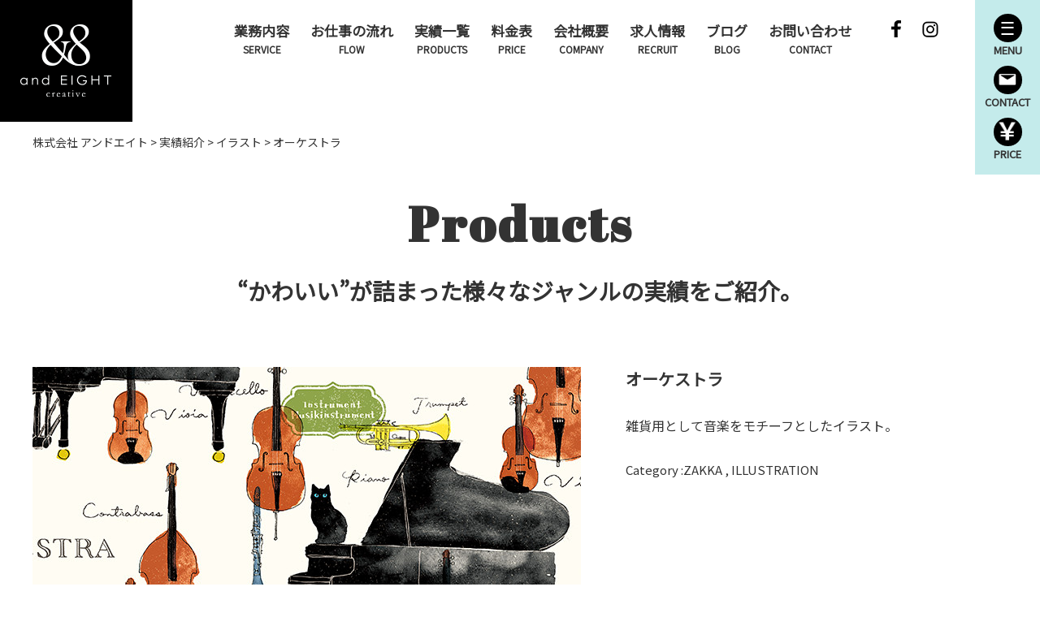

--- FILE ---
content_type: text/html; charset=UTF-8
request_url: https://www.and-eight.com/products/453/
body_size: 12643
content:
<!DOCTYPE html>
<html lang="ja">

<head>
    <meta charset="UTF-8">
    
    
		<!-- All in One SEO 4.4.7.1 - aioseo.com -->
		<title>オーケストラ - 株式会社 アンドエイト</title>
		<meta name="description" content="名古屋市や春日井市で活動するデザイン会社アンドエイト &amp;8の制作実績をご紹介しております。音楽をモチーフとしたイラスト制作です。音楽雑貨へ展開されております。" />
		<meta name="robots" content="max-image-preview:large" />
		<link rel="canonical" href="https://www.and-eight.com/products/453/" />
		<meta name="generator" content="All in One SEO (AIOSEO) 4.4.7.1" />
		<meta property="og:locale" content="ja_JP" />
		<meta property="og:site_name" content="株式会社 アンドエイト -" />
		<meta property="og:type" content="article" />
		<meta property="og:title" content="オーケストラ - 株式会社 アンドエイト" />
		<meta property="og:description" content="名古屋市や春日井市で活動するデザイン会社アンドエイト &amp;8の制作実績をご紹介しております。音楽をモチーフとしたイラスト制作です。音楽雑貨へ展開されております。" />
		<meta property="og:url" content="https://www.and-eight.com/products/453/" />
		<meta property="article:published_time" content="2020-04-15T07:57:22+00:00" />
		<meta property="article:modified_time" content="2024-12-10T02:42:41+00:00" />
		<meta name="twitter:card" content="summary_large_image" />
		<meta name="twitter:title" content="オーケストラ - 株式会社 アンドエイト" />
		<meta name="twitter:description" content="名古屋市や春日井市で活動するデザイン会社アンドエイト &amp;8の制作実績をご紹介しております。音楽をモチーフとしたイラスト制作です。音楽雑貨へ展開されております。" />
		<script type="application/ld+json" class="aioseo-schema">
			{"@context":"https:\/\/schema.org","@graph":[{"@type":"BreadcrumbList","@id":"https:\/\/www.and-eight.com\/products\/453\/#breadcrumblist","itemListElement":[{"@type":"ListItem","@id":"https:\/\/www.and-eight.com\/#listItem","position":1,"item":{"@type":"WebPage","@id":"https:\/\/www.and-eight.com\/","name":"\u5bb6","description":"\u540d\u53e4\u5c4b\u5e02\u3084\u6625\u65e5\u4e95\u5e02\u3067\u6d3b\u52d5\u3059\u308b\u30c7\u30b6\u30a4\u30f3\u4f1a\u793e\u30a2\u30f3\u30c9\u30a8\u30a4\u30c8 &8\u306f\u3001\u30c1\u30e9\u30b7\u30fb\u30ab\u30bf\u30ed\u30b0\u30fb\u30ed\u30b4\u30fb\u30d1\u30c3\u30b1\u30fc\u30b8\u30c7\u30b6\u30a4\u30f3\u30fb\u30ad\u30e3\u30e9\u30af\u30bf\u30fc\u30e9\u30a4\u30bb\u30f3\u30b9\u30fb\u304b\u308f\u3044\u3044\u30a4\u30e9\u30b9\u30c8\u3092\u5236\u4f5c\u3059\u308b\u30c7\u30b6\u30a4\u30f3\u4f1a\u793e\u3067\u3059\u3002\u304a\u5ba2\u69d8\u306e\u3054\u8981\u671b\u306b\u5408\u308f\u305b\u3066\u4f01\u753b\u304b\u3089\u30c7\u30b6\u30a4\u30f3\u5236\u4f5c\u307e\u3067\u3054\u5bfe\u5fdc\u3057\u307e\u3059\u3002","url":"https:\/\/www.and-eight.com\/"},"nextItem":"https:\/\/www.and-eight.com\/products\/453\/#listItem"},{"@type":"ListItem","@id":"https:\/\/www.and-eight.com\/products\/453\/#listItem","position":2,"item":{"@type":"WebPage","@id":"https:\/\/www.and-eight.com\/products\/453\/","name":"\u30aa\u30fc\u30b1\u30b9\u30c8\u30e9","description":"\u540d\u53e4\u5c4b\u5e02\u3084\u6625\u65e5\u4e95\u5e02\u3067\u6d3b\u52d5\u3059\u308b\u30c7\u30b6\u30a4\u30f3\u4f1a\u793e\u30a2\u30f3\u30c9\u30a8\u30a4\u30c8 &8\u306e\u5236\u4f5c\u5b9f\u7e3e\u3092\u3054\u7d39\u4ecb\u3057\u3066\u304a\u308a\u307e\u3059\u3002\u97f3\u697d\u3092\u30e2\u30c1\u30fc\u30d5\u3068\u3057\u305f\u30a4\u30e9\u30b9\u30c8\u5236\u4f5c\u3067\u3059\u3002\u97f3\u697d\u96d1\u8ca8\u3078\u5c55\u958b\u3055\u308c\u3066\u304a\u308a\u307e\u3059\u3002","url":"https:\/\/www.and-eight.com\/products\/453\/"},"previousItem":"https:\/\/www.and-eight.com\/#listItem"}]},{"@type":"Organization","@id":"https:\/\/www.and-eight.com\/#organization","name":"\u682a\u5f0f\u4f1a\u793e \u30a2\u30f3\u30c9\u30a8\u30a4\u30c8","url":"https:\/\/www.and-eight.com\/"},{"@type":"Person","@id":"https:\/\/www.and-eight.com\/author\/and8_user\/#author","url":"https:\/\/www.and-eight.com\/author\/and8_user\/","name":"\u30b5\u30a4\u30c8\u7ba1\u7406\u8005","image":{"@type":"ImageObject","@id":"https:\/\/www.and-eight.com\/products\/453\/#authorImage","url":"https:\/\/secure.gravatar.com\/avatar\/7c1a7a09e1ba23ee6fe530e0e5fcb434?s=96&d=mm&r=g","width":96,"height":96,"caption":"\u30b5\u30a4\u30c8\u7ba1\u7406\u8005"}},{"@type":"WebPage","@id":"https:\/\/www.and-eight.com\/products\/453\/#webpage","url":"https:\/\/www.and-eight.com\/products\/453\/","name":"\u30aa\u30fc\u30b1\u30b9\u30c8\u30e9 - \u682a\u5f0f\u4f1a\u793e \u30a2\u30f3\u30c9\u30a8\u30a4\u30c8","description":"\u540d\u53e4\u5c4b\u5e02\u3084\u6625\u65e5\u4e95\u5e02\u3067\u6d3b\u52d5\u3059\u308b\u30c7\u30b6\u30a4\u30f3\u4f1a\u793e\u30a2\u30f3\u30c9\u30a8\u30a4\u30c8 &8\u306e\u5236\u4f5c\u5b9f\u7e3e\u3092\u3054\u7d39\u4ecb\u3057\u3066\u304a\u308a\u307e\u3059\u3002\u97f3\u697d\u3092\u30e2\u30c1\u30fc\u30d5\u3068\u3057\u305f\u30a4\u30e9\u30b9\u30c8\u5236\u4f5c\u3067\u3059\u3002\u97f3\u697d\u96d1\u8ca8\u3078\u5c55\u958b\u3055\u308c\u3066\u304a\u308a\u307e\u3059\u3002","inLanguage":"ja","isPartOf":{"@id":"https:\/\/www.and-eight.com\/#website"},"breadcrumb":{"@id":"https:\/\/www.and-eight.com\/products\/453\/#breadcrumblist"},"author":{"@id":"https:\/\/www.and-eight.com\/author\/and8_user\/#author"},"creator":{"@id":"https:\/\/www.and-eight.com\/author\/and8_user\/#author"},"image":{"@type":"ImageObject","url":"https:\/\/www.and-eight.com\/wp-content\/uploads\/2020\/04\/thumbnail01.jpg","@id":"https:\/\/www.and-eight.com\/products\/453\/#mainImage","width":720,"height":625,"caption":"\u540d\u53e4\u5c4b\u5e02\u3092\u4e2d\u5fc3\u306b\u6d3b\u52d5\u3059\u308b\u30c7\u30b6\u30a4\u30f3\u4f1a\u793e\u30a2\u30f3\u30c9\u30a8\u30a4\u30c8\u304c\u624b\u304c\u3051\u305f\u3001\u30bb\u30c8\u30af\u30e9\u30d5\u30c8\u69d8\u306e\u97f3\u697d\u96d1\u8ca8\u7528\u306b\u63cf\u304d\u4e0b\u308d\u3057\u305f\u30d4\u30a2\u30ce\u3084\u30c8\u30e9\u30f3\u30da\u30c3\u30c8\u306a\u3069\u306e\u30aa\u30fc\u30b1\u30b9\u30c8\u30e9\u3092\u5927\u4eba\u30c6\u30a4\u30b9\u30c8\u3067\u63cf\u3044\u305f\u30aa\u30fc\u30b1\u30b9\u30c8\u30e9\u3068\u3044\u3046\u67c4\u3067\u3059\u3002"},"primaryImageOfPage":{"@id":"https:\/\/www.and-eight.com\/products\/453\/#mainImage"},"datePublished":"2020-04-15T07:57:22+09:00","dateModified":"2024-12-10T02:42:41+09:00"},{"@type":"WebSite","@id":"https:\/\/www.and-eight.com\/#website","url":"https:\/\/www.and-eight.com\/","name":"\u682a\u5f0f\u4f1a\u793e \u30a2\u30f3\u30c9\u30a8\u30a4\u30c8","inLanguage":"ja","publisher":{"@id":"https:\/\/www.and-eight.com\/#organization"}}]}
		</script>
		<!-- All in One SEO -->

<link rel='dns-prefetch' href='//code.jquery.com' />
<link rel='dns-prefetch' href='//www.googletagmanager.com' />
<link rel='dns-prefetch' href='//fonts.googleapis.com' />
		<!-- This site uses the Google Analytics by MonsterInsights plugin v9.11.1 - Using Analytics tracking - https://www.monsterinsights.com/ -->
							<script src="//www.googletagmanager.com/gtag/js?id=G-B88HR5TMB1"  data-cfasync="false" data-wpfc-render="false" type="text/javascript" async></script>
			<script data-cfasync="false" data-wpfc-render="false" type="text/javascript">
				var mi_version = '9.11.1';
				var mi_track_user = true;
				var mi_no_track_reason = '';
								var MonsterInsightsDefaultLocations = {"page_location":"https:\/\/www.and-eight.com\/products\/453\/"};
								if ( typeof MonsterInsightsPrivacyGuardFilter === 'function' ) {
					var MonsterInsightsLocations = (typeof MonsterInsightsExcludeQuery === 'object') ? MonsterInsightsPrivacyGuardFilter( MonsterInsightsExcludeQuery ) : MonsterInsightsPrivacyGuardFilter( MonsterInsightsDefaultLocations );
				} else {
					var MonsterInsightsLocations = (typeof MonsterInsightsExcludeQuery === 'object') ? MonsterInsightsExcludeQuery : MonsterInsightsDefaultLocations;
				}

								var disableStrs = [
										'ga-disable-G-B88HR5TMB1',
									];

				/* Function to detect opted out users */
				function __gtagTrackerIsOptedOut() {
					for (var index = 0; index < disableStrs.length; index++) {
						if (document.cookie.indexOf(disableStrs[index] + '=true') > -1) {
							return true;
						}
					}

					return false;
				}

				/* Disable tracking if the opt-out cookie exists. */
				if (__gtagTrackerIsOptedOut()) {
					for (var index = 0; index < disableStrs.length; index++) {
						window[disableStrs[index]] = true;
					}
				}

				/* Opt-out function */
				function __gtagTrackerOptout() {
					for (var index = 0; index < disableStrs.length; index++) {
						document.cookie = disableStrs[index] + '=true; expires=Thu, 31 Dec 2099 23:59:59 UTC; path=/';
						window[disableStrs[index]] = true;
					}
				}

				if ('undefined' === typeof gaOptout) {
					function gaOptout() {
						__gtagTrackerOptout();
					}
				}
								window.dataLayer = window.dataLayer || [];

				window.MonsterInsightsDualTracker = {
					helpers: {},
					trackers: {},
				};
				if (mi_track_user) {
					function __gtagDataLayer() {
						dataLayer.push(arguments);
					}

					function __gtagTracker(type, name, parameters) {
						if (!parameters) {
							parameters = {};
						}

						if (parameters.send_to) {
							__gtagDataLayer.apply(null, arguments);
							return;
						}

						if (type === 'event') {
														parameters.send_to = monsterinsights_frontend.v4_id;
							var hookName = name;
							if (typeof parameters['event_category'] !== 'undefined') {
								hookName = parameters['event_category'] + ':' + name;
							}

							if (typeof MonsterInsightsDualTracker.trackers[hookName] !== 'undefined') {
								MonsterInsightsDualTracker.trackers[hookName](parameters);
							} else {
								__gtagDataLayer('event', name, parameters);
							}
							
						} else {
							__gtagDataLayer.apply(null, arguments);
						}
					}

					__gtagTracker('js', new Date());
					__gtagTracker('set', {
						'developer_id.dZGIzZG': true,
											});
					if ( MonsterInsightsLocations.page_location ) {
						__gtagTracker('set', MonsterInsightsLocations);
					}
										__gtagTracker('config', 'G-B88HR5TMB1', {"forceSSL":"true","link_attribution":"true"} );
										window.gtag = __gtagTracker;										(function () {
						/* https://developers.google.com/analytics/devguides/collection/analyticsjs/ */
						/* ga and __gaTracker compatibility shim. */
						var noopfn = function () {
							return null;
						};
						var newtracker = function () {
							return new Tracker();
						};
						var Tracker = function () {
							return null;
						};
						var p = Tracker.prototype;
						p.get = noopfn;
						p.set = noopfn;
						p.send = function () {
							var args = Array.prototype.slice.call(arguments);
							args.unshift('send');
							__gaTracker.apply(null, args);
						};
						var __gaTracker = function () {
							var len = arguments.length;
							if (len === 0) {
								return;
							}
							var f = arguments[len - 1];
							if (typeof f !== 'object' || f === null || typeof f.hitCallback !== 'function') {
								if ('send' === arguments[0]) {
									var hitConverted, hitObject = false, action;
									if ('event' === arguments[1]) {
										if ('undefined' !== typeof arguments[3]) {
											hitObject = {
												'eventAction': arguments[3],
												'eventCategory': arguments[2],
												'eventLabel': arguments[4],
												'value': arguments[5] ? arguments[5] : 1,
											}
										}
									}
									if ('pageview' === arguments[1]) {
										if ('undefined' !== typeof arguments[2]) {
											hitObject = {
												'eventAction': 'page_view',
												'page_path': arguments[2],
											}
										}
									}
									if (typeof arguments[2] === 'object') {
										hitObject = arguments[2];
									}
									if (typeof arguments[5] === 'object') {
										Object.assign(hitObject, arguments[5]);
									}
									if ('undefined' !== typeof arguments[1].hitType) {
										hitObject = arguments[1];
										if ('pageview' === hitObject.hitType) {
											hitObject.eventAction = 'page_view';
										}
									}
									if (hitObject) {
										action = 'timing' === arguments[1].hitType ? 'timing_complete' : hitObject.eventAction;
										hitConverted = mapArgs(hitObject);
										__gtagTracker('event', action, hitConverted);
									}
								}
								return;
							}

							function mapArgs(args) {
								var arg, hit = {};
								var gaMap = {
									'eventCategory': 'event_category',
									'eventAction': 'event_action',
									'eventLabel': 'event_label',
									'eventValue': 'event_value',
									'nonInteraction': 'non_interaction',
									'timingCategory': 'event_category',
									'timingVar': 'name',
									'timingValue': 'value',
									'timingLabel': 'event_label',
									'page': 'page_path',
									'location': 'page_location',
									'title': 'page_title',
									'referrer' : 'page_referrer',
								};
								for (arg in args) {
																		if (!(!args.hasOwnProperty(arg) || !gaMap.hasOwnProperty(arg))) {
										hit[gaMap[arg]] = args[arg];
									} else {
										hit[arg] = args[arg];
									}
								}
								return hit;
							}

							try {
								f.hitCallback();
							} catch (ex) {
							}
						};
						__gaTracker.create = newtracker;
						__gaTracker.getByName = newtracker;
						__gaTracker.getAll = function () {
							return [];
						};
						__gaTracker.remove = noopfn;
						__gaTracker.loaded = true;
						window['__gaTracker'] = __gaTracker;
					})();
									} else {
										console.log("");
					(function () {
						function __gtagTracker() {
							return null;
						}

						window['__gtagTracker'] = __gtagTracker;
						window['gtag'] = __gtagTracker;
					})();
									}
			</script>
							<!-- / Google Analytics by MonsterInsights -->
		<script type="text/javascript">
window._wpemojiSettings = {"baseUrl":"https:\/\/s.w.org\/images\/core\/emoji\/14.0.0\/72x72\/","ext":".png","svgUrl":"https:\/\/s.w.org\/images\/core\/emoji\/14.0.0\/svg\/","svgExt":".svg","source":{"concatemoji":"https:\/\/www.and-eight.com\/wp-includes\/js\/wp-emoji-release.min.js?ver=6.3.7"}};
/*! This file is auto-generated */
!function(i,n){var o,s,e;function c(e){try{var t={supportTests:e,timestamp:(new Date).valueOf()};sessionStorage.setItem(o,JSON.stringify(t))}catch(e){}}function p(e,t,n){e.clearRect(0,0,e.canvas.width,e.canvas.height),e.fillText(t,0,0);var t=new Uint32Array(e.getImageData(0,0,e.canvas.width,e.canvas.height).data),r=(e.clearRect(0,0,e.canvas.width,e.canvas.height),e.fillText(n,0,0),new Uint32Array(e.getImageData(0,0,e.canvas.width,e.canvas.height).data));return t.every(function(e,t){return e===r[t]})}function u(e,t,n){switch(t){case"flag":return n(e,"\ud83c\udff3\ufe0f\u200d\u26a7\ufe0f","\ud83c\udff3\ufe0f\u200b\u26a7\ufe0f")?!1:!n(e,"\ud83c\uddfa\ud83c\uddf3","\ud83c\uddfa\u200b\ud83c\uddf3")&&!n(e,"\ud83c\udff4\udb40\udc67\udb40\udc62\udb40\udc65\udb40\udc6e\udb40\udc67\udb40\udc7f","\ud83c\udff4\u200b\udb40\udc67\u200b\udb40\udc62\u200b\udb40\udc65\u200b\udb40\udc6e\u200b\udb40\udc67\u200b\udb40\udc7f");case"emoji":return!n(e,"\ud83e\udef1\ud83c\udffb\u200d\ud83e\udef2\ud83c\udfff","\ud83e\udef1\ud83c\udffb\u200b\ud83e\udef2\ud83c\udfff")}return!1}function f(e,t,n){var r="undefined"!=typeof WorkerGlobalScope&&self instanceof WorkerGlobalScope?new OffscreenCanvas(300,150):i.createElement("canvas"),a=r.getContext("2d",{willReadFrequently:!0}),o=(a.textBaseline="top",a.font="600 32px Arial",{});return e.forEach(function(e){o[e]=t(a,e,n)}),o}function t(e){var t=i.createElement("script");t.src=e,t.defer=!0,i.head.appendChild(t)}"undefined"!=typeof Promise&&(o="wpEmojiSettingsSupports",s=["flag","emoji"],n.supports={everything:!0,everythingExceptFlag:!0},e=new Promise(function(e){i.addEventListener("DOMContentLoaded",e,{once:!0})}),new Promise(function(t){var n=function(){try{var e=JSON.parse(sessionStorage.getItem(o));if("object"==typeof e&&"number"==typeof e.timestamp&&(new Date).valueOf()<e.timestamp+604800&&"object"==typeof e.supportTests)return e.supportTests}catch(e){}return null}();if(!n){if("undefined"!=typeof Worker&&"undefined"!=typeof OffscreenCanvas&&"undefined"!=typeof URL&&URL.createObjectURL&&"undefined"!=typeof Blob)try{var e="postMessage("+f.toString()+"("+[JSON.stringify(s),u.toString(),p.toString()].join(",")+"));",r=new Blob([e],{type:"text/javascript"}),a=new Worker(URL.createObjectURL(r),{name:"wpTestEmojiSupports"});return void(a.onmessage=function(e){c(n=e.data),a.terminate(),t(n)})}catch(e){}c(n=f(s,u,p))}t(n)}).then(function(e){for(var t in e)n.supports[t]=e[t],n.supports.everything=n.supports.everything&&n.supports[t],"flag"!==t&&(n.supports.everythingExceptFlag=n.supports.everythingExceptFlag&&n.supports[t]);n.supports.everythingExceptFlag=n.supports.everythingExceptFlag&&!n.supports.flag,n.DOMReady=!1,n.readyCallback=function(){n.DOMReady=!0}}).then(function(){return e}).then(function(){var e;n.supports.everything||(n.readyCallback(),(e=n.source||{}).concatemoji?t(e.concatemoji):e.wpemoji&&e.twemoji&&(t(e.twemoji),t(e.wpemoji)))}))}((window,document),window._wpemojiSettings);
</script>
<style type="text/css">
img.wp-smiley,
img.emoji {
	display: inline !important;
	border: none !important;
	box-shadow: none !important;
	height: 1em !important;
	width: 1em !important;
	margin: 0 0.07em !important;
	vertical-align: -0.1em !important;
	background: none !important;
	padding: 0 !important;
}
</style>
	<link rel='stylesheet' id='sbi_styles-css' href='https://www.and-eight.com/wp-content/plugins/instagram-feed/css/sbi-styles.min.css?ver=6.2.4' type='text/css' media='all' />
<link rel='stylesheet' id='wp-block-library-css' href='https://www.and-eight.com/wp-includes/css/dist/block-library/style.min.css?ver=6.3.7' type='text/css' media='all' />
<style id='classic-theme-styles-inline-css' type='text/css'>
/*! This file is auto-generated */
.wp-block-button__link{color:#fff;background-color:#32373c;border-radius:9999px;box-shadow:none;text-decoration:none;padding:calc(.667em + 2px) calc(1.333em + 2px);font-size:1.125em}.wp-block-file__button{background:#32373c;color:#fff;text-decoration:none}
</style>
<style id='global-styles-inline-css' type='text/css'>
body{--wp--preset--color--black: #000000;--wp--preset--color--cyan-bluish-gray: #abb8c3;--wp--preset--color--white: #ffffff;--wp--preset--color--pale-pink: #f78da7;--wp--preset--color--vivid-red: #cf2e2e;--wp--preset--color--luminous-vivid-orange: #ff6900;--wp--preset--color--luminous-vivid-amber: #fcb900;--wp--preset--color--light-green-cyan: #7bdcb5;--wp--preset--color--vivid-green-cyan: #00d084;--wp--preset--color--pale-cyan-blue: #8ed1fc;--wp--preset--color--vivid-cyan-blue: #0693e3;--wp--preset--color--vivid-purple: #9b51e0;--wp--preset--gradient--vivid-cyan-blue-to-vivid-purple: linear-gradient(135deg,rgba(6,147,227,1) 0%,rgb(155,81,224) 100%);--wp--preset--gradient--light-green-cyan-to-vivid-green-cyan: linear-gradient(135deg,rgb(122,220,180) 0%,rgb(0,208,130) 100%);--wp--preset--gradient--luminous-vivid-amber-to-luminous-vivid-orange: linear-gradient(135deg,rgba(252,185,0,1) 0%,rgba(255,105,0,1) 100%);--wp--preset--gradient--luminous-vivid-orange-to-vivid-red: linear-gradient(135deg,rgba(255,105,0,1) 0%,rgb(207,46,46) 100%);--wp--preset--gradient--very-light-gray-to-cyan-bluish-gray: linear-gradient(135deg,rgb(238,238,238) 0%,rgb(169,184,195) 100%);--wp--preset--gradient--cool-to-warm-spectrum: linear-gradient(135deg,rgb(74,234,220) 0%,rgb(151,120,209) 20%,rgb(207,42,186) 40%,rgb(238,44,130) 60%,rgb(251,105,98) 80%,rgb(254,248,76) 100%);--wp--preset--gradient--blush-light-purple: linear-gradient(135deg,rgb(255,206,236) 0%,rgb(152,150,240) 100%);--wp--preset--gradient--blush-bordeaux: linear-gradient(135deg,rgb(254,205,165) 0%,rgb(254,45,45) 50%,rgb(107,0,62) 100%);--wp--preset--gradient--luminous-dusk: linear-gradient(135deg,rgb(255,203,112) 0%,rgb(199,81,192) 50%,rgb(65,88,208) 100%);--wp--preset--gradient--pale-ocean: linear-gradient(135deg,rgb(255,245,203) 0%,rgb(182,227,212) 50%,rgb(51,167,181) 100%);--wp--preset--gradient--electric-grass: linear-gradient(135deg,rgb(202,248,128) 0%,rgb(113,206,126) 100%);--wp--preset--gradient--midnight: linear-gradient(135deg,rgb(2,3,129) 0%,rgb(40,116,252) 100%);--wp--preset--font-size--small: 13px;--wp--preset--font-size--medium: 20px;--wp--preset--font-size--large: 36px;--wp--preset--font-size--x-large: 42px;--wp--preset--spacing--20: 0.44rem;--wp--preset--spacing--30: 0.67rem;--wp--preset--spacing--40: 1rem;--wp--preset--spacing--50: 1.5rem;--wp--preset--spacing--60: 2.25rem;--wp--preset--spacing--70: 3.38rem;--wp--preset--spacing--80: 5.06rem;--wp--preset--shadow--natural: 6px 6px 9px rgba(0, 0, 0, 0.2);--wp--preset--shadow--deep: 12px 12px 50px rgba(0, 0, 0, 0.4);--wp--preset--shadow--sharp: 6px 6px 0px rgba(0, 0, 0, 0.2);--wp--preset--shadow--outlined: 6px 6px 0px -3px rgba(255, 255, 255, 1), 6px 6px rgba(0, 0, 0, 1);--wp--preset--shadow--crisp: 6px 6px 0px rgba(0, 0, 0, 1);}:where(.is-layout-flex){gap: 0.5em;}:where(.is-layout-grid){gap: 0.5em;}body .is-layout-flow > .alignleft{float: left;margin-inline-start: 0;margin-inline-end: 2em;}body .is-layout-flow > .alignright{float: right;margin-inline-start: 2em;margin-inline-end: 0;}body .is-layout-flow > .aligncenter{margin-left: auto !important;margin-right: auto !important;}body .is-layout-constrained > .alignleft{float: left;margin-inline-start: 0;margin-inline-end: 2em;}body .is-layout-constrained > .alignright{float: right;margin-inline-start: 2em;margin-inline-end: 0;}body .is-layout-constrained > .aligncenter{margin-left: auto !important;margin-right: auto !important;}body .is-layout-constrained > :where(:not(.alignleft):not(.alignright):not(.alignfull)){max-width: var(--wp--style--global--content-size);margin-left: auto !important;margin-right: auto !important;}body .is-layout-constrained > .alignwide{max-width: var(--wp--style--global--wide-size);}body .is-layout-flex{display: flex;}body .is-layout-flex{flex-wrap: wrap;align-items: center;}body .is-layout-flex > *{margin: 0;}body .is-layout-grid{display: grid;}body .is-layout-grid > *{margin: 0;}:where(.wp-block-columns.is-layout-flex){gap: 2em;}:where(.wp-block-columns.is-layout-grid){gap: 2em;}:where(.wp-block-post-template.is-layout-flex){gap: 1.25em;}:where(.wp-block-post-template.is-layout-grid){gap: 1.25em;}.has-black-color{color: var(--wp--preset--color--black) !important;}.has-cyan-bluish-gray-color{color: var(--wp--preset--color--cyan-bluish-gray) !important;}.has-white-color{color: var(--wp--preset--color--white) !important;}.has-pale-pink-color{color: var(--wp--preset--color--pale-pink) !important;}.has-vivid-red-color{color: var(--wp--preset--color--vivid-red) !important;}.has-luminous-vivid-orange-color{color: var(--wp--preset--color--luminous-vivid-orange) !important;}.has-luminous-vivid-amber-color{color: var(--wp--preset--color--luminous-vivid-amber) !important;}.has-light-green-cyan-color{color: var(--wp--preset--color--light-green-cyan) !important;}.has-vivid-green-cyan-color{color: var(--wp--preset--color--vivid-green-cyan) !important;}.has-pale-cyan-blue-color{color: var(--wp--preset--color--pale-cyan-blue) !important;}.has-vivid-cyan-blue-color{color: var(--wp--preset--color--vivid-cyan-blue) !important;}.has-vivid-purple-color{color: var(--wp--preset--color--vivid-purple) !important;}.has-black-background-color{background-color: var(--wp--preset--color--black) !important;}.has-cyan-bluish-gray-background-color{background-color: var(--wp--preset--color--cyan-bluish-gray) !important;}.has-white-background-color{background-color: var(--wp--preset--color--white) !important;}.has-pale-pink-background-color{background-color: var(--wp--preset--color--pale-pink) !important;}.has-vivid-red-background-color{background-color: var(--wp--preset--color--vivid-red) !important;}.has-luminous-vivid-orange-background-color{background-color: var(--wp--preset--color--luminous-vivid-orange) !important;}.has-luminous-vivid-amber-background-color{background-color: var(--wp--preset--color--luminous-vivid-amber) !important;}.has-light-green-cyan-background-color{background-color: var(--wp--preset--color--light-green-cyan) !important;}.has-vivid-green-cyan-background-color{background-color: var(--wp--preset--color--vivid-green-cyan) !important;}.has-pale-cyan-blue-background-color{background-color: var(--wp--preset--color--pale-cyan-blue) !important;}.has-vivid-cyan-blue-background-color{background-color: var(--wp--preset--color--vivid-cyan-blue) !important;}.has-vivid-purple-background-color{background-color: var(--wp--preset--color--vivid-purple) !important;}.has-black-border-color{border-color: var(--wp--preset--color--black) !important;}.has-cyan-bluish-gray-border-color{border-color: var(--wp--preset--color--cyan-bluish-gray) !important;}.has-white-border-color{border-color: var(--wp--preset--color--white) !important;}.has-pale-pink-border-color{border-color: var(--wp--preset--color--pale-pink) !important;}.has-vivid-red-border-color{border-color: var(--wp--preset--color--vivid-red) !important;}.has-luminous-vivid-orange-border-color{border-color: var(--wp--preset--color--luminous-vivid-orange) !important;}.has-luminous-vivid-amber-border-color{border-color: var(--wp--preset--color--luminous-vivid-amber) !important;}.has-light-green-cyan-border-color{border-color: var(--wp--preset--color--light-green-cyan) !important;}.has-vivid-green-cyan-border-color{border-color: var(--wp--preset--color--vivid-green-cyan) !important;}.has-pale-cyan-blue-border-color{border-color: var(--wp--preset--color--pale-cyan-blue) !important;}.has-vivid-cyan-blue-border-color{border-color: var(--wp--preset--color--vivid-cyan-blue) !important;}.has-vivid-purple-border-color{border-color: var(--wp--preset--color--vivid-purple) !important;}.has-vivid-cyan-blue-to-vivid-purple-gradient-background{background: var(--wp--preset--gradient--vivid-cyan-blue-to-vivid-purple) !important;}.has-light-green-cyan-to-vivid-green-cyan-gradient-background{background: var(--wp--preset--gradient--light-green-cyan-to-vivid-green-cyan) !important;}.has-luminous-vivid-amber-to-luminous-vivid-orange-gradient-background{background: var(--wp--preset--gradient--luminous-vivid-amber-to-luminous-vivid-orange) !important;}.has-luminous-vivid-orange-to-vivid-red-gradient-background{background: var(--wp--preset--gradient--luminous-vivid-orange-to-vivid-red) !important;}.has-very-light-gray-to-cyan-bluish-gray-gradient-background{background: var(--wp--preset--gradient--very-light-gray-to-cyan-bluish-gray) !important;}.has-cool-to-warm-spectrum-gradient-background{background: var(--wp--preset--gradient--cool-to-warm-spectrum) !important;}.has-blush-light-purple-gradient-background{background: var(--wp--preset--gradient--blush-light-purple) !important;}.has-blush-bordeaux-gradient-background{background: var(--wp--preset--gradient--blush-bordeaux) !important;}.has-luminous-dusk-gradient-background{background: var(--wp--preset--gradient--luminous-dusk) !important;}.has-pale-ocean-gradient-background{background: var(--wp--preset--gradient--pale-ocean) !important;}.has-electric-grass-gradient-background{background: var(--wp--preset--gradient--electric-grass) !important;}.has-midnight-gradient-background{background: var(--wp--preset--gradient--midnight) !important;}.has-small-font-size{font-size: var(--wp--preset--font-size--small) !important;}.has-medium-font-size{font-size: var(--wp--preset--font-size--medium) !important;}.has-large-font-size{font-size: var(--wp--preset--font-size--large) !important;}.has-x-large-font-size{font-size: var(--wp--preset--font-size--x-large) !important;}
.wp-block-navigation a:where(:not(.wp-element-button)){color: inherit;}
:where(.wp-block-post-template.is-layout-flex){gap: 1.25em;}:where(.wp-block-post-template.is-layout-grid){gap: 1.25em;}
:where(.wp-block-columns.is-layout-flex){gap: 2em;}:where(.wp-block-columns.is-layout-grid){gap: 2em;}
.wp-block-pullquote{font-size: 1.5em;line-height: 1.6;}
</style>
<link rel='stylesheet' id='responsive-lightbox-swipebox-css' href='https://www.and-eight.com/wp-content/plugins/responsive-lightbox/assets/swipebox/swipebox.min.css?ver=2.4.5' type='text/css' media='all' />
<link rel='stylesheet' id='wp-pagenavi-css' href='https://www.and-eight.com/wp-content/plugins/wp-pagenavi/pagenavi-css.css?ver=2.70' type='text/css' media='all' />
<link rel='stylesheet' id='style-base-css' href='https://www.and-eight.com/wp-content/themes/kous/style.css?ver=6.3.7' type='text/css' media='all' />
<link rel='stylesheet' id='style-pure-css' href='https://www.and-eight.com/wp-content/themes/kous/css/pure-min.css?ver=6.3.7' type='text/css' media='all' />
<link rel='stylesheet' id='style-font-css' href='https://www.and-eight.com/wp-content/themes/kous/css/font-awesome.min.css?ver=6.3.7' type='text/css' media='all' />
<link rel='stylesheet' id='style-common-css' href='https://www.and-eight.com/wp-content/themes/kous/css/add/common.css?ver=6.3.7' type='text/css' media='all' />
<link rel='stylesheet' id='style-custom-css' href='https://www.and-eight.com/wp-content/themes/kous/css/custom.css?ver=6.3.7' type='text/css' media='all' />
<link rel='stylesheet' id='style-webfont-css' href='//fonts.googleapis.com/css?family=Abril+Fatface%7CNoto+Sans+JP&#038;display=swap&#038;subset=japanese&#038;ver=6.3.7' type='text/css' media='all' />
<link rel='stylesheet' id='style-page-css' href='https://www.and-eight.com/wp-content/themes/kous/css/add/page.css?ver=6.3.7' type='text/css' media='all' />
<link rel='stylesheet' id='style-slick-css' href='https://www.and-eight.com/wp-content/themes/kous/js/slick/slick.css?ver=6.3.7' type='text/css' media='all' />
<link rel='stylesheet' id='style-slick-theme-css' href='https://www.and-eight.com/wp-content/themes/kous/js/slick/slick-theme.css?ver=6.3.7' type='text/css' media='all' />
<link rel='stylesheet' id='style-pc-css' href='https://www.and-eight.com/wp-content/themes/kous/css/add/pc.css?ver=6.3.7' type='text/css' media='all' />
<link rel='stylesheet' id='style-add_custom-css' href='https://www.and-eight.com/wp-content/themes/kous/css/add/add_custom.css?ver=6.3.7' type='text/css' media='all' />
<script type='text/javascript' src='https://www.and-eight.com/wp-content/plugins/google-analytics-for-wordpress/assets/js/frontend-gtag.min.js?ver=9.11.1' id='monsterinsights-frontend-script-js' async data-wp-strategy='async'></script>
<script data-cfasync="false" data-wpfc-render="false" type="text/javascript" id='monsterinsights-frontend-script-js-extra'>/* <![CDATA[ */
var monsterinsights_frontend = {"js_events_tracking":"true","download_extensions":"doc,pdf,ppt,zip,xls,docx,pptx,xlsx","inbound_paths":"[{\"path\":\"\\\/go\\\/\",\"label\":\"affiliate\"},{\"path\":\"\\\/recommend\\\/\",\"label\":\"affiliate\"}]","home_url":"https:\/\/www.and-eight.com","hash_tracking":"false","v4_id":"G-B88HR5TMB1"};/* ]]> */
</script>
<script type='text/javascript' src='https://www.and-eight.com/wp-includes/js/jquery/jquery.min.js?ver=3.7.0' id='jquery-core-js'></script>
<script type='text/javascript' src='https://www.and-eight.com/wp-includes/js/jquery/jquery-migrate.min.js?ver=3.4.1' id='jquery-migrate-js'></script>
<script type='text/javascript' src='https://www.and-eight.com/wp-content/plugins/responsive-lightbox/assets/swipebox/jquery.swipebox.min.js?ver=2.4.5' id='responsive-lightbox-swipebox-js'></script>
<script type='text/javascript' src='https://www.and-eight.com/wp-includes/js/underscore.min.js?ver=1.13.4' id='underscore-js'></script>
<script type='text/javascript' src='https://www.and-eight.com/wp-content/plugins/responsive-lightbox/assets/infinitescroll/infinite-scroll.pkgd.min.js?ver=6.3.7' id='responsive-lightbox-infinite-scroll-js'></script>
<script id="responsive-lightbox-js-before" type="text/javascript">
var rlArgs = {"script":"swipebox","selector":"lightbox","customEvents":"","activeGalleries":true,"animation":true,"hideCloseButtonOnMobile":false,"removeBarsOnMobile":false,"hideBars":true,"hideBarsDelay":5000,"videoMaxWidth":1080,"useSVG":true,"loopAtEnd":false,"woocommerce_gallery":false,"ajaxurl":"https:\/\/www.and-eight.com\/wp-admin\/admin-ajax.php","nonce":"a7d023688c","preview":false,"postId":453,"scriptExtension":false};
</script>
<script type='text/javascript' src='https://www.and-eight.com/wp-content/plugins/responsive-lightbox/js/front.js?ver=2.4.5' id='responsive-lightbox-js'></script>
<script type='text/javascript' src='//code.jquery.com/jquery-1.12.0.min.js?ver=6.3.7' id='script-jquery-js'></script>
<script type='text/javascript' src='https://www.and-eight.com/wp-content/themes/kous/js/common.js?ver=6.3.7' id='script-common-js'></script>
<script type='text/javascript' src='//code.jquery.com/jquery-migrate-1.2.1.min.js?ver=6.3.7' id='script-jquery-migrate-js'></script>
<script type='text/javascript' src='https://www.and-eight.com/wp-content/themes/kous/js/slick/slick.min.js?ver=6.3.7' id='script-slick-js'></script>
<script type='text/javascript' src='https://www.and-eight.com/wp-content/themes/kous/js/products.js?ver=6.3.7' id='script-products-js'></script>
<script type='text/javascript' src='https://www.and-eight.com/wp-content/themes/kous/js/header.js?ver=6.3.7' id='script-header-js'></script>

<!-- Site Kit によって追加された Google タグ（gtag.js）スニペット -->
<!-- Google アナリティクス スニペット (Site Kit が追加) -->
<script type='text/javascript' src='https://www.googletagmanager.com/gtag/js?id=GT-KVJ7RJ8' id='google_gtagjs-js' async></script>
<script id="google_gtagjs-js-after" type="text/javascript">
window.dataLayer = window.dataLayer || [];function gtag(){dataLayer.push(arguments);}
gtag("set","linker",{"domains":["www.and-eight.com"]});
gtag("js", new Date());
gtag("set", "developer_id.dZTNiMT", true);
gtag("config", "GT-KVJ7RJ8", {"googlesitekit_post_type":"products"});
 window._googlesitekit = window._googlesitekit || {}; window._googlesitekit.throttledEvents = []; window._googlesitekit.gtagEvent = (name, data) => { var key = JSON.stringify( { name, data } ); if ( !! window._googlesitekit.throttledEvents[ key ] ) { return; } window._googlesitekit.throttledEvents[ key ] = true; setTimeout( () => { delete window._googlesitekit.throttledEvents[ key ]; }, 5 ); gtag( "event", name, { ...data, event_source: "site-kit" } ); };
</script>
<link rel="https://api.w.org/" href="https://www.and-eight.com/wp-json/" /><link rel="alternate" type="application/json" href="https://www.and-eight.com/wp-json/wp/v2/products/453" /><link rel="EditURI" type="application/rsd+xml" title="RSD" href="https://www.and-eight.com/xmlrpc.php?rsd" />
<meta name="generator" content="WordPress 6.3.7" />
<link rel='shortlink' href='https://www.and-eight.com/?p=453' />
<link rel="alternate" type="application/json+oembed" href="https://www.and-eight.com/wp-json/oembed/1.0/embed?url=https%3A%2F%2Fwww.and-eight.com%2Fproducts%2F453%2F" />
<link rel="alternate" type="text/xml+oembed" href="https://www.and-eight.com/wp-json/oembed/1.0/embed?url=https%3A%2F%2Fwww.and-eight.com%2Fproducts%2F453%2F&#038;format=xml" />
<meta name="generator" content="Site Kit by Google 1.161.0" /><!-- Global site tag (gtag.js) - Google Analytics -->
<script async src="https://www.googletagmanager.com/gtag/js?id=UA-164672439-1"></script>
<script>
  window.dataLayer = window.dataLayer || [];
  function gtag(){dataLayer.push(arguments);}
  gtag('js', new Date());

  gtag('config', 'UA-164672439-1');
</script><link rel="Shortcut Icon" type="image/x-icon" href="//and-eight.com/wp-content/uploads/2020/04/logo-2.png" />

    <meta http-equiv="X-UA-Compatible" content="IE=edge">

    <meta name="viewport" content="width=device-width, initial-scale=1">

    <meta name="format-detection" content="telephone=no">

    <!--[if lte IE 8]>

        <link rel="stylesheet" href="https://unpkg.com/purecss@1.0.0/build/grids-responsive-old-ie-min.css">

    <![endif]-->

    <!--[if gt IE 8]><!-->

        <link rel="stylesheet" href="https://unpkg.com/purecss@1.0.0/build/grids-responsive-min.css">

    <!--<![endif]-->


    <link rel="preconnect" href="https://fonts.googleapis.com">
    <link rel="preconnect" href="https://fonts.gstatic.com" crossorigin>
    <link href="https://fonts.googleapis.com/css2?family=Raleway:ital,wght@0,100..900;1,100..900&family=Work+Sans:ital,wght@0,100..900;1,100..900&display=swap" rel="stylesheet">
</head>

<body>
<header class="spheader">
    <div id="header">
        <div class="columns spheaderfix">
            <h1><a href="https://www.and-eight.com"><img src="https://www.and-eight.com/wp-content/themes/kous/images/common/logo_header1.png" alt="株式会社 アンドエイト" class="pure-img"></a></h1>


            <ul class="sp-submenu">
                <li><a href="https://www.and-eight.com/price/"><img
                            src="https://www.and-eight.com/wp-content/themes/kous/images/common/ico_sp_head2.png" alt="price"
                            class="pure-img center-block"></a></li>
                <li><a href="https://www.and-eight.com/contact/"><img
                            src="https://www.and-eight.com/wp-content/themes/kous/images/common/ico_sp_head1.png" alt="contact"
                            class="pure-img center-block"></a></li>
            </ul>

            <div id="gNavi">
                <div class="wrap1 columns">
                    <ul class="list1">
                        <li><a href="https://www.and-eight.com">TOP</a></li>
                    </ul>
                    <nav class="menu-%e3%82%b0%e3%83%ad%e3%83%bc%e3%83%90%e3%83%ab%e3%83%8a%e3%83%93-container"><ul id="menu-%e3%82%b0%e3%83%ad%e3%83%bc%e3%83%90%e3%83%ab%e3%83%8a%e3%83%93" class="menu"><li id="menu-item-72" class="menu-item menu-item-type-post_type menu-item-object-page menu-item-72"><a title="SERVICE" href="https://www.and-eight.com/service/">業務内容<span>SERVICE</span></a></li>
<li id="menu-item-73" class="menu-item menu-item-type-post_type menu-item-object-page menu-item-73"><a title="FLOW" href="https://www.and-eight.com/flow/">お仕事の流れ<span>FLOW</span></a></li>
<li id="menu-item-74" class="menu-item menu-item-type-post_type_archive menu-item-object-products menu-item-74"><a title="PRODUCTS" href="https://www.and-eight.com/products/">実績一覧<span>PRODUCTS</span></a></li>
<li id="menu-item-75" class="menu-item menu-item-type-post_type menu-item-object-page menu-item-75"><a title="PRICE" href="https://www.and-eight.com/price/">料金表<span>PRICE</span></a></li>
<li id="menu-item-76" class="menu-item menu-item-type-post_type menu-item-object-page menu-item-76"><a title="COMPANY" href="https://www.and-eight.com/company/">会社概要<span>COMPANY</span></a></li>
<li id="menu-item-975" class="pc__only menu-item menu-item-type-post_type menu-item-object-page menu-item-975"><a title="RECRUIT" href="https://www.and-eight.com/recruit/">求人情報<span>RECRUIT</span></a></li>
<li id="menu-item-77" class="menu-item menu-item-type-post_type menu-item-object-page current_page_parent menu-item-77"><a title="BLOG" href="https://www.and-eight.com/blog/">ブログ<span>BLOG</span></a></li>
<li id="menu-item-79" class="menu-item menu-item-type-post_type menu-item-object-page menu-item-79"><a title="CONTACT" href="https://www.and-eight.com/contact/">お問い合わせ<span>CONTACT</span></a></li>
</ul></nav>                    <ul class="sns1">
                        <li><a href="https://www.facebook.com/andeight8" target="_blank"><img src="https://www.and-eight.com/wp-content/themes/kous/images/common/ico_header1.png" alt="facebook"></a></li>
                        <li><a href="https://www.instagram.com/andeight8/" target="_blank"><img src="https://www.and-eight.com/wp-content/themes/kous/images/common/ico_header2.png" alt="instagram"></a></li>
                    </ul>
                </div>
            </div>
            <!-- /#gNavi -->

            <a class="menu-trigger" href="/">
                <span></span>
                <span></span>
                <span></span>
            </a>
        </div>
        <!-- /.columns -->
    </div>
    <!-- /#header -->
</header>
 
<article id="products_single">
	<div id="breadcrumbs">
		<div class="breadcrumbs container" typeof="BreadcrumbList" vocab="https://schema.org/">
		    <!-- Breadcrumb NavXT 7.2.0 -->
<span property="itemListElement" typeof="ListItem"><a property="item" typeof="WebPage" title="Go to 株式会社 アンドエイト." href="https://www.and-eight.com" class="home" ><span property="name">株式会社 アンドエイト</span></a><meta property="position" content="1"></span> &gt; <span property="itemListElement" typeof="ListItem"><a property="item" typeof="WebPage" title="実績紹介へ移動する" href="https://www.and-eight.com/products/" class="archive post-products-archive" ><span property="name">実績紹介</span></a><meta property="position" content="2"></span> &gt; <span property="itemListElement" typeof="ListItem"><a property="item" typeof="WebPage" title="Go to the イラスト 事例分類 archives." href="https://www.and-eight.com/products_type/illust/" class="taxonomy products_type" ><span property="name">イラスト</span></a><meta property="position" content="3"></span> &gt; <span property="itemListElement" typeof="ListItem"><span property="name" class="post post-products current-item">オーケストラ</span><meta property="url" content="https://www.and-eight.com/products/453/"><meta property="position" content="4"></span>		</div>
	</div>
	<!-- /#breadcrumbs -->	
	<section id="main">
		<div class="container">
			<h1 class="ff_abril text-center">Products</h1>
			<p class="catch1 text-center lazy"> “かわいい”が詰まった<br class="sp-only">様々なジャンルの実績をご紹介。</p>
			<div class="columns">
				<div class="column1">
					<div id="slideWrap">
						<div id="slide1">
							<div class="wrap1"><img width="675" height="477" src="https://www.and-eight.com/wp-content/uploads/2020/04/works_img001.jpg" class="pure-img center-block" alt="名古屋市を中心に活動するデザイン会社アンドエイトが手がけた、セトクラフト様の音楽雑貨用に描き下ろしたピアノやトランペットなどのオーケストラを大人テイストで描いたオーケストラという柄です。" decoding="async" fetchpriority="high" srcset="https://www.and-eight.com/wp-content/uploads/2020/04/works_img001.jpg 675w, https://www.and-eight.com/wp-content/uploads/2020/04/works_img001-300x212.jpg 300w" sizes="(max-width: 675px) 100vw, 675px" /></div><div class="wrap1"><img width="675" height="477" src="https://www.and-eight.com/wp-content/uploads/2020/04/works_img002.jpg" class="pure-img center-block" alt="名古屋市を中心に活動するデザイン会社アンドエイトが手がけた、セトクラフト様の音楽雑貨用に描き下ろしたピアノやトランペットなどのオーケストラを大人テイストで描いたオーケストラという柄を使用したバックです。" decoding="async" srcset="https://www.and-eight.com/wp-content/uploads/2020/04/works_img002.jpg 675w, https://www.and-eight.com/wp-content/uploads/2020/04/works_img002-300x212.jpg 300w" sizes="(max-width: 675px) 100vw, 675px" /></div><div class="wrap1"><img width="675" height="477" src="https://www.and-eight.com/wp-content/uploads/2020/04/works_img003.jpg" class="pure-img center-block" alt="名古屋市を中心に活動するデザイン会社アンドエイトが手がけた、セトクラフト様の音楽雑貨用に描き下ろしたピアノやトランペットなどのオーケストラを大人テイストで描いたオーケストラという柄を使用したマグカップとミニタオルです。" decoding="async" srcset="https://www.and-eight.com/wp-content/uploads/2020/04/works_img003.jpg 675w, https://www.and-eight.com/wp-content/uploads/2020/04/works_img003-300x212.jpg 300w" sizes="(max-width: 675px) 100vw, 675px" /></div>						</div>
					</div>
				</div>
								<div class="column2">
					<h2>オーケストラ</h2>
					<div class="wrap1">
<p>雑貨用として音楽をモチーフとしたイラスト。</p>
</div>
										<dl class="columns">
						<dt>Category : </dt>
						<dd>
							ZAKKA , ILLUSTRATION						</dd>
					</dl>
				</div>
			</div>
			<a href="https://www.and-eight.com/products/" class="btn1 center-block">一覧に戻る</a>
		</div>
		<!-- /.container -->
	</section>
	<!-- /#main -->
</article>
<!-- /#%e3%82%aa%e3%83%bc%e3%82%b1%e3%82%b9%e3%83%88%e3%83%a9 -->

<footer>

	<div id="fixedMenu" class="testfmenu">
		<ul class="text-center">
			<li><a><span></span><span></span><span></span></a>MENU</li>
			<li><a href="https://www.and-eight.com/contact/"><img src="https://www.and-eight.com/wp-content/themes/kous/images/common/ico_fixed3.png" alt="contact" class="pure-img center-block"></a>CONTACT</li>
			<li><a href="https://www.and-eight.com/price/"><img src="https://www.and-eight.com/wp-content/themes/kous/images/common/ico_fixed4.png" alt="price" class="pure-img center-block"></a>PRICE</li>
		</ul>
	</div>

	<div id="fixedNavi">
		<nav class="menu-%e3%83%95%e3%82%a3%e3%83%83%e3%82%af%e3%82%b9%e3%83%a1%e3%83%8b%e3%83%a5%e3%83%bc-container"><ul id="menu-%e3%83%95%e3%82%a3%e3%83%83%e3%82%af%e3%82%b9%e3%83%a1%e3%83%8b%e3%83%a5%e3%83%bc" class="menu"><li id="menu-item-107" class="menu-item menu-item-type-custom menu-item-object-custom menu-item-107"><a title="TOP" href="https://and-eight.com">トップ<span>TOP</span></a></li>
<li id="menu-item-108" class="menu-item menu-item-type-post_type menu-item-object-page menu-item-108"><a title="SERVICE" href="https://www.and-eight.com/service/">業務内容<span>SERVICE</span></a></li>
<li id="menu-item-109" class="menu-item menu-item-type-post_type menu-item-object-page menu-item-109"><a title="FLOW" href="https://www.and-eight.com/flow/">お仕事の流れ<span>FLOW</span></a></li>
<li id="menu-item-110" class="menu-item menu-item-type-post_type_archive menu-item-object-products menu-item-110"><a title="PRODUCTS" href="https://www.and-eight.com/products/">実績一覧<span>PRODUCTS</span></a></li>
<li id="menu-item-111" class="menu-item menu-item-type-post_type menu-item-object-page menu-item-111"><a title="PRICE" href="https://www.and-eight.com/price/">料金表<span>PRICE</span></a></li>
<li id="menu-item-112" class="menu-item menu-item-type-post_type menu-item-object-page menu-item-112"><a title="COMPANY" href="https://www.and-eight.com/company/">会社概要<span>COMPANY</span></a></li>
<li id="menu-item-981" class="menu-item menu-item-type-post_type menu-item-object-page menu-item-981"><a title="RECRUIT" href="https://www.and-eight.com/recruit/">求人情報<span>RECRUIT</span></a></li>
<li id="menu-item-113" class="menu-item menu-item-type-post_type menu-item-object-page current_page_parent menu-item-113"><a title="BLOG" href="https://www.and-eight.com/blog/">ブログ<span>BLOG</span></a></li>
<li id="menu-item-114" class="menu-item menu-item-type-post_type menu-item-object-page menu-item-114"><a title="CONTACT" href="https://www.and-eight.com/contact/">お問い合わせ<span>CONTACT</span></a></li>
</ul></nav>	</div>

	<div id="footer">


			<div class="section1">
			<div class="container">
				<dl class="columns">
					<dt><strong class="ff_abril">Contact</strong>ご依頼・ご相談はこちら</dt>
					<dd>
						<ul class="columns">
							<li><a href="tel:0568-90-0738">
								<strong><small>TEL.</small>0568-90-0738</strong>受付時間 / 平日9:30～18:30
							</a></li>
							<li><a href="https://www.and-eight.com/contact"><strong>入力かんたん！</strong>メールでのご依頼・ご相談はこちら</a></li>
						</ul>
					</dd>
				</dl>
			</div>
		</div>
	
			<div class="section2">
			<div class="container">
				<div class="footer-nav columns text-center">
					<a href="https://www.and-eight.com"><img src="https://www.and-eight.com/wp-content/themes/kous/images/common/logo_footer1.png" alt="株式会社アンドエイト" class="pure-img"></a>
					<nav class="menu-%e3%83%95%e3%83%83%e3%82%bf%e3%83%bc%e3%83%8a%e3%83%93-container"><ul id="menu-%e3%83%95%e3%83%83%e3%82%bf%e3%83%bc%e3%83%8a%e3%83%93" class="menu"><li id="menu-item-81" class="menu-item menu-item-type-custom menu-item-object-custom menu-item-81"><a href="https://and-eight.com">トップ<span></span></a></li>
<li id="menu-item-82" class="menu-item menu-item-type-post_type menu-item-object-page menu-item-82"><a href="https://www.and-eight.com/service/">業務内容<span></span></a></li>
<li id="menu-item-83" class="menu-item menu-item-type-post_type menu-item-object-page menu-item-83"><a href="https://www.and-eight.com/flow/">お仕事の流れ<span></span></a></li>
<li id="menu-item-84" class="menu-item menu-item-type-post_type_archive menu-item-object-products menu-item-84"><a href="https://www.and-eight.com/products/">実績一覧<span></span></a></li>
<li id="menu-item-85" class="menu-item menu-item-type-post_type menu-item-object-page menu-item-85"><a href="https://www.and-eight.com/price/">料金表<span></span></a></li>
<li id="menu-item-86" class="menu-item menu-item-type-post_type menu-item-object-page menu-item-86"><a href="https://www.and-eight.com/company/">会社概要<span></span></a></li>
<li id="menu-item-978" class="menu-item menu-item-type-post_type menu-item-object-page menu-item-978"><a href="https://www.and-eight.com/recruit/">求人情報<span></span></a></li>
<li id="menu-item-87" class="menu-item menu-item-type-post_type menu-item-object-page current_page_parent menu-item-87"><a href="https://www.and-eight.com/blog/">ブログ<span></span></a></li>
<li id="menu-item-88" class="menu-item menu-item-type-post_type menu-item-object-page menu-item-88"><a href="https://www.and-eight.com/contact/">お問い合わせ<span></span></a></li>
</ul></nav>				</div>
				<!-- /.footer-nav -->
	
				<dl class="text-center">
					<dt>株式会社 アンドエイト</dt>
					<dd>
						〒486-0816 愛知県春日井市東野新町2丁目17-8<br>
						TEL.0568-90-0738　FAX.0568-90-0738
					</dd>
				</dl>
				<div class="security-action">
					<a href="https://www.ipa.go.jp/security/security-action/" target="_blank">
						<img src="https://www.and-eight.com/wp-content/themes/kous/images/common/footer_sab.png" alt="SECURITY ACTION" class="pure-img" width="95px" height="auto">
					</a>
				</div><!-- /.security-action -->
			</div>
	
			<div id="copyright" class="text-center">&copy; and EIGHT Co., Ltd. All rights reserved. </div>
		</div>
	
	</div>
</footer>
<!-- Instagram Feed JS -->
<script type="text/javascript">
var sbiajaxurl = "https://www.and-eight.com/wp-admin/admin-ajax.php";
</script>
</body>
</html>


--- FILE ---
content_type: text/css
request_url: https://www.and-eight.com/wp-content/themes/kous/css/add/common.css?ver=6.3.7
body_size: 4908
content:
@charset "utf-8";

/* reset
*********************************************************/

* {
    margin: 0;
    padding: 0;
}

div {
    -webkit-box-sizing: border-box;
    -moz-box-sizing: border-box;
    box-sizing: border-box;
}

ul,
ol {
    list-style: none;
}

h1,
h2,
h3,
h4,
h5 {
    margin: 0;
}


/* common
*********************************************************/

html {
    font-size: 62.5%;
}

body {
    color: #333;
}

body,
.pure-g [class*=pure-u] {
    font-family: 'Noto Sans JP', "游ゴシック", YuGothic, Verdana, "メイリオ", Meiryo, "ヒラギノ角ゴ ProN W3", "Hiragino Kaku Gothic ProN", sans-serif;
}

@media all and (-ms-high-contrast:none) {

    body,
    .pure-g [class*=pure-u] {
        font-family: "メイリオ", Meiryo, Verdana, "ヒラギノ角ゴ ProN W3", "Hiragino Kaku Gothic ProN", sans-serif;
    }
}

.ff_abril {
    font-family: 'Abril Fatface', cursive;
}

.mincho {
    font-family: 游明朝, "Yu Mincho", YuMincho, "Hiragino Mincho ProN", HGS明朝E, メイリオ, Meiryo, serif;
    font-feature-settings: "palt";
}

body {
    -webkit-font-smoothing: subpixel-antialiased;
    -moz-osx-font-smoothing: unset;

    @media only screen and(-webkit-min-device-pixel-ratio: 2), (min-resolution: 2dppx) {
        -webkit-font-smoothing: antialiased;
        -moz-osx-font-smoothing: grayscale;
    }
}

p {
    font-size: 1.6rem;
    line-height: 1.7;
}


a {
    color: #333;
}

a:hover {
    opacity: 0.6;
    -webkit-transition: all 0.3s;
    -moz-transition: all 0.3s;
    -ms-transition: all 0.3s;
    -o-transition: all 0.3s;
    transition: all 0.3s;
}

.container {
    width: 100%;
    max-width: 1230px;
    padding-left: 15px;
    padding-right: 15px;
    margin: auto;
    overflow: hidden;
    position: relative;
    -webkit-box-sizing: border-box;
    -moz-box-sizing: border-box;
    box-sizing: border-box;
}

.columns {
    display: flex;
}

.clear {
    clear: both !important;
}

.text-center {
    text-align: center;
}

@media screen and (max-width: 828px) {
    #character-license #main  p.lead1.text-center{
    text-align: left !important;
    }
}

.text-left {
    text-align: left;
}

.text-right {
    text-align: right;
}

.center-block {
    display: block;
    margin: auto;
}

.wp-pagenavi {
    padding: 20px 0;
    background: #F9F9F9;
    margin-top: 45px;
    font-size: 1.6rem;
    overflow: hidden;
}

.wp-pagenavi.var01 {
    padding-left: 15px;
    padding-right: 15px;
    -webkit-box-sizing: border-box;
    -moz-box-sizing: border-box;
    box-sizing: border-box;
}

.wp-pagenavi a,
.wp-pagenavi span {
    background: #FFF;
}

.wp-pagenavi.var01 a {
    border: none;
    color: #333;
    background: none;
}

.wp-pagenavi span.current {
    background: #666;
    color: #fff;
    border-color: #666;
}

.bg-danger {
    background-color: #f2dede;
    padding: 5px;
}

.text-danger {
    color: #a94442;
}

a[href^=tel] {
    text-decoration: none;
    color: inherit;
    cursor: default;
}

a[href^=tel]:hover {
    opacity: 1;
}

.lazy {
    opacity: 0;
    position: relative;
    -webkit-transform: translate(0%, 50px);
    transform: translate(0%, 50px);
}

.lazy-show {
    opacity: 1;
    -webkit-transition: all 0.8s;
    -moz-transition: all 0.8s;
    -ms-transition: all 0.8s;
    -o-transition: all 0.8s;
    -webkit-transform: translate(0, 0);
    transform: translate(0, 0);
    transition: all 1s;
}

.flickWrap {
    width: 100%;
}

figure {
    margin: 0;
}


br.sp-only {
    display: none;
}


@media screen and (max-width:828px) {

    p {
        font-size: 15px;
    }

    a[href^=tel] {
        /*text-decoration: underline;*/
    }

    .columns {
        -webkit-flex-wrap: wrap;
        -ms-flex-wrap: wrap;
        flex-wrap: wrap;
    }

    .flickWrap {
        overflow: auto;
        white-space: nowrap;
        padding: 5px 0;
    }

    .flickWrap::before {
        content: "※表が見切れる場合は横スクロールでご覧ください。";
        color: #F55;
        font-size: 1.4rem;
        margin-bottom: 20px;
    }

    .flickWrap::-webkit-scrollbar {
        height: 5px;
    }

    .flickWrap::-webkit-scrollbar-track {
        background: #F1F1F1;
    }

    .flickWrap::-webkit-scrollbar-thumb {
        background: #BCBCBC;
    }

    br.pc-only {
        display: none;
    }

    br.sp-only {
        display: inline-block;
    }
}


/* Header
*********************************************************/

header h1 a {
    display: block;
    padding: 30px 25px;
    background: #000;
    -webkit-transition: all .6s;
    -moz-transition: all .6s;
    -ms-transition: all .6s;
    -o-transition: all .6s;
    transition: all .6s;
}

header h1 a:hover {
    opacity: 1;
    background: #666;
    -webkit-transition: all .6s;
    -moz-transition: all .6s;
    -ms-transition: all .6s;
    -o-transition: all .6s;
    transition: all .6s;
}

header .columns {
    -webkit-justify-content: space-between;
    justify-content: space-between;
    -webkit-align-content: center;
    align-content: center;
}

header .sp-submenu{
    display: none;
}

@media screen and (max-width:828px) {

    header {
        /*position: absolute;
        left: 0;
        top: 0;
        width: 100%;*/
    }

    header h1 {
        max-width: 25%;
    }

    header h1 a {
        padding: 15px;
    }

    #header a.menu-trigger,
    #header a.menu-trigger span {
        display: inline-block;
        transition: all .4s;
        box-sizing: border-box;
    }

    #header a.menu-trigger {
        position: fixed;
        width: 40px;
        height: 40px;
        right: 10px;
        top: 10px;
        z-index: 600;
        background: rgba(255, 255, 255, 0.75);
    }

    #header a.menu-trigger:hover {
        opacity: 1;
    }

    #header a.menu-trigger span {
        position: absolute;
        left: 5px;
        width: 30px;
        height: 2px;
        background-color: #333;
        border-radius: 1px;
    }

    #header a.menu-trigger span:nth-of-type(1) {
        top: 10px;
    }

    #header a.menu-trigger span:nth-of-type(2) {
        top: 48%;
    }

    #header a.menu-trigger span:nth-of-type(3) {
        bottom: 10px;
    }

    .menu-trigger.active span:nth-of-type(1) {
        -webkit-transform: translateY(9px) rotate(-315deg);
        transform: translateY(9px) rotate(-315deg);
    }

    .menu-trigger.active span:nth-of-type(2) {
        opacity: 0;
    }

    .menu-trigger.active span:nth-of-type(3) {
        -webkit-transform: translateY(-9px) rotate(315deg);
        transform: translateY(-9px) rotate(315deg);
    }

    header.spheader{
        position: static;
        padding-top: 82px;
    }

    #header .spheaderfix{
        background: #000;
        position: fixed;
        top: 0;
        left: 0;
        right: 0;
        height: 82px;
        z-index: 1;
    }

    header .sp-submenu{
        display: block;
        position: fixed;
        right:65px;
        top:10px;
    }

    .sp-submenu li{
        display: inline-block;
    }

    .sp-submenu li + li{
        margin-left: 15px;
    }
    
    .sp-submenu li a{
        display: block;
    }

    .sp-submenu li img{
        height:60px;
    }

    header.spheader #header a.menu-trigger{
        background:none;
    }

    header.spheader #header .spheaderfix::before{
        content:'';
        height:60px;
        width:43px;
        display: block;
        position: fixed;
        right:9px;
        top:10px;
        z-index: 101;
        background: url(../../images/common/ico_sp_head3.png) no-repeat 0 0 / contain;
    }

    header.spheader h1 a {
        padding: 15px;
        height: 82px;
        width: 93px;
        display: block;
        overflow: hidden;
        box-sizing: border-box;
    }

}

/* GlobalNavi
*********************************************************/

#gNavi {
    padding-top: 25px;
    -webkit-flex-grow: 1;
    flex-grow: 1;
}

#gNavi .wrap1 {
    -webkit-justify-content: center;
    justify-content: center;
    /*padding-right: 100px;*/
}

#gNavi ul.menu {
    padding-right: 25px;
}

#gNavi ul.list1 {
    display: none;
}

#gNavi ul li {
    display: inline-block;
    font-size: 1.7rem;
    white-space: nowrap;
    font-weight: bold;
    text-align: center;
}

#gNavi ul li span {
    display: block;
    font-size: 12px;
}

#gNavi ul li+li {
    /*padding-left: 25px;*/
}

#gNavi ul li a {
    padding: 0 12px;
    display: block;
    color: #333;
    text-decoration: none;
    -webkit-transition: all .75s;
    -moz-transition: all .75s;
    -ms-transition: all .75s;
    -o-transition: all .75s;
    transition: all .75s;
}

#gNavi ul li a:hover {
    opacity: 1;
}

#gNavi ul li a span {
    border-top: solid 2px rgba(51, 51, 51, 0);
}

#gNavi ul li a:hover span {
    opacity: 1;
    border-top: solid 2px #333;
    -webkit-transition: all .75s;
    -moz-transition: all .75s;
    -ms-transition: all .75s;
    -o-transition: all .75s;
    transition: all .75s;
}


@media screen and (max-width:828px) {
    #gNavi {
        display: none;
        background: rgba(0, 0, 0, 0.9);
        position: fixed;
        left: 0;
        top: 0;
        width: 100vw;
        height: 100vh;
        z-index: 100;
        overflow: hidden;
    }

    #gNavi .container {
        overflow: hidden;
        position: relative;
        width: 100vw;
        height: 100vh;
        padding: 0;
    }

    #gNavi .wrap1 {
        display: block;
        height: 100vh;
        overflow-y: scroll;
        padding-bottom: 100px;
        border: none;
        position: absolute;
        right: -100vw;
        top: 50px;
        width: 100vw;
        -webkit-box-sizing: border-box;
        -moz-box-sizing: border-box;
        box-sizing: border-box;
        z-index: 110;
        padding-left: 0;
        padding-right: 0;
    }

    #gNavi ul.menu {
        padding-right: 0;
    }

    #gNavi ul.list1 {
        display: block;
    }

    #gNavi ul li,
    #gNavi ul li:first-of-type {
        float: none;
        display: block;
        width: 100%;
        border: none;
        padding-left: 0;
        border-bottom: 1px dotted #fff;
    }

    #gNavi ul li span {
        display: none;
    }

    #gNavi ul li+li {
        padding-left: 0;
    }

    #gNavi ul li a {
        color: #FFF;
        line-height: 1;
        border: none;
        display: block;
        text-align: center;
        width: 100%;
        -webkit-box-sizing: border-box;
        -moz-box-sizing: border-box;
        box-sizing: border-box;
        padding: 20px 0;
    }

    #gNavi ul li:first-of-type a {
        border: none;
    }

    #gNavi ul li a small {
        display: none;
    }

    #gNavi ul.sns1 {
        display: flex;
    }

    #gNavi ul.sns1 li {
        display: flex;
        -webkit-flex-basis: 50%;
        flex-basis: 50%;
    }

    #gNavi ul.sns1 li+li {
        border-left: 1px dotted #999;
    }

    #gNavi ul.sns1 li a {
        display: flex;
        background: #FFF;
        -webkit-justify-content: center;
        justify-content: center;
    }
}

@media (min-width: 829px) and (max-width: 1024px) {
    #gNavi ul li a {
        padding-left: 8px;
        padding-right: 8px;
    }
}


/* Breadcrumbs
*********************************************************/

#breadcrumbs {
    padding: 15px 0;
    font-size: 1.4rem;
    margin-bottom: 35px;
}

#breadcrumbs a {
    color: #333;
    text-decoration: none;
}


@media screen and (max-width:828px) {
    #breadcrumbs {
        height: auto;
        padding: 15px 0;
        line-height: 1.6;
        margin-bottom: 20px;
    }
}


/* Content
*********************************************************/

#pageVisual {
    width: 100%;
    padding: 150px 0;
    background-position: 50% 50%;
    background-repeat: no-repeat;
    -webkit-background-size: cover;
    -o-background-size: cover;
    background-size: cover;
    position: relative;
    margin-top: -70px;
    z-index: -1;
}

#pageVisual h1 {
    text-align: center;
    color: #FFF;
    font-size: 16px;
}

#pageVisual h1 strong {
    font-size: 60px;
    display: block;
    letter-spacing: .1em;
}

#main .btn1 {
    width: 14em;
    max-width: 100%;
    font-size: 16px;
    text-decoration: none;
    border: solid 2px #333;
    padding: 20px 0;
    display: block;
    margin: auto;
    text-align: center;
    -webkit-transition: all .75s;
    -moz-transition: all .75s;
    -ms-transition: all .75s;
    -o-transition: all .75s;
    transition: all .75s;
}

#main .btn1:hover {
    background: #333;
    color: #FFF;
    opacity: 1;
    -webkit-transition: all .75s;
    -moz-transition: all .75s;
    -ms-transition: all .75s;
    -o-transition: all .75s;
    transition: all .75s;
}

@media screen and (max-width:828px) {

    #pageVisual {
        padding: 35px 0;
        margin-top: -20px;
    }

    #pageVisual h1 strong {
        font-size: 40px;
        letter-spacing: 0;
    }

}



/* sidebar
*********************************************************/

@media screen and (max-width:828px) {}


/* Footer
*********************************************************/

#fixedMenu {
    position: fixed;
    right: 0;
    top: 0%;
    background: #C4EBEB;
    padding: 0px 10px;
    z-index: 110;
    width: 80px;
    height: 150px;
}

#fixedMenu.testfmenu{
    height: 215px;
}

#fixedMenu ul {
    position: absolute;
    top: 50%;
    left: 0;
    width: 100%;
    -webkit-transform: translateY(-50%);
    -moz-transform: translateY(-50%);
    -ms-transform: translateY(-50%);
    -o-transform: translateY(-50%);
    transform: translateY(-50%);
}

#fixedMenu ul li {
    font-weight: bold;
    font-size: 13px;
}

#fixedMenu ul li a {
    text-decoration: none;
    display: block;
    width: 35px;
    height: 35px;
    background: #000;
    margin: auto;
    -webkit-border-radius: 100%;
    border-radius: 100%;
    position: relative;
}

#fixedMenu ul li a span {
    position: absolute;
    width: 15px;
    height: 2px;
    background: #FFF;
    display: block;
    left: 50%;
    -webkit-transform: translateX(-50%);
    -moz-transform: translateX(-50%);
    -ms-transform: translateX(-50%);
    -o-transform: translateX(-50%);
    transform: translateX(-50%);
    -webkit-transition: all .5s;
    -moz-transition: all .5s;
    -ms-transition: all .5s;
    -o-transition: all .5s;
    transition: all .5s;
}

#fixedMenu ul li a span:nth-of-type(1) {
    top: 10px;
}

#fixedMenu ul li a span:nth-of-type(2) {
    top: 50%;
    -webkit-transform: translate(-50%, -50%);
    -moz-transform: translate(-50%, -50%);
    -ms-transform: translate(-50%, -50%);
    -o-transform: translate(-50%, -50%);
    transform: translate(-50%, -50%);
}

#fixedMenu ul li a span:nth-of-type(3) {
    bottom: 9px;
}

#fixedMenu ul li a.active span {
    -webkit-transition: all .5s;
    -moz-transition: all .5s;
    -ms-transition: all .5s;
    -o-transition: all .5s;
    transition: all .5s;
}

#fixedMenu ul li a.active span:nth-of-type(1) {
    -webkit-transform: translate(-50%, 8px) rotate(-315deg);
    transform: translate(-50%, 8px) rotate(-315deg);
}

#fixedMenu ul li a.active span:nth-of-type(2) {
    opacity: 0;
}

#fixedMenu ul li a.active span:nth-of-type(3) {
    -webkit-transform: translate(-50%, -8px) rotate(315deg);
    transform: translate(-50%, -8px) rotate(315deg);
}

#fixedMenu ul li a img {
    max-width: 60%;
    height: auto;
    display: block;
    position: absolute;
    top: 50%;
    left: 50%;
    -webkit-transform: translate(-50%, -50%);
    -moz-transform: translate(-50%, -50%);
    -ms-transform: translate(-50%, -50%);
    -o-transform: translate(-50%, -50%);
    transform: translate(-50%, -50%);
}

#fixedMenu ul li+li {
    margin-top: 10px;
}

#fixedNavi {
    display: none;
    opacity: 0;
    position: fixed;
    left: 0;
    top: 0;
    width: 100vw;
    height: 100vh;
    background: rgba(0, 0, 0, 0.9);
    color: #FFF;
    z-index: 100;
}

#fixedNavi.active {
    opacity: 1;
    -webkit-transition: all .75s;
    -moz-transition: all .75s;
    -ms-transition: all .75s;
    -o-transition: all .75s;
    transition: all .75s;
}

#fixedNavi ul {
    padding-left: 40%;
    padding-right: 40%;
    -webkit-box-sizing: border-box;
    -moz-box-sizing: border-box;
    box-sizing: border-box;
    max-height: 100vh;
    overflow: auto;
    -webkit-transform: translateX(100%);
    -moz-transform: translateX(100%);
    -ms-transform: translateX(100%);
    -o-transform: translateX(100%);
    transform: translateX(100%);
}

#fixedNavi.active ul {
    -webkit-transition: all .75s;
    -moz-transition: all .75s;
    -ms-transition: all .75s;
    -o-transition: all .75s;
    transition: all .75s;
    -webkit-transform: translateX(0);
    -moz-transform: translateX(0);
    -ms-transform: translateX(0);
    -o-transform: translateX(0);
    transform: translateX(0);
}

#fixedNavi ul li span {
    display: block;
    font-size: 12px;
}

#fixedNavi ul li a {
    display: block;
    font-size: 16px;
    text-align: center;
    color: inherit;
    padding: 20px 0;
    text-decoration: none;
    border-bottom: 1px solid #ccc;
}

#fixedNavi ul li+li {}

footer .section1 {
    background: #C4EBEB;
    padding: 35px 0;
}

footer .section1.off {
    position: static;
}

footer .section1 .columns {
    -webkit-justify-content: center;
    justify-content: center;
    -webkit-align-items: center;
    align-items: center;
}

footer .section1 dl dt {
    padding-right: 40px;
    font-size: 18px;
    font-weight: bold;
}

footer .section1 dl dt strong {
    font-size: 56px;
    display: block;
}

footer .section1 dl dd {
    -webkit-align-items: center;
    align-items: center;
}


footer .section1 dl dd ul li {
    font-size: 16px;
    font-weight: bold;
    text-align: center;
}

footer .section1 dl dd ul li strong {
    font-size: 35px;
    display: block;
}

footer .section1 dl dd ul li strong small {
    font-size: 20px;
}

footer .section1 dl dd ul li+li {
    margin-left: 50px;
}

footer .section1 dl dd ul li a {
    position: relative;
    display: block;
    border: solid 2px #333;
    padding: 25px 70px;
    font-weight: bold;
    text-decoration: none;
    -webkit-transition: all .5s;
    -moz-transition: all .5s;
    -ms-transition: all .5s;
    -o-transition: all .5s;
    transition: all .5s;
}

footer .section1 dl dd ul li a::before {
    content: url(../../images/common/ico_footer1.png);
    display: block;
    position: absolute;
    left: 0;
    top: 50%;
    -webkit-transform: translate(-50%, -50%);
    -moz-transform: translate(-50%, -50%);
    -ms-transform: translate(-50%, -50%);
    -o-transform: translate(-50%, -50%);
    transform: translate(-50%, -50%);
}

footer .section1 dl dd ul li:nth-of-type(2) a::before {
    content: url(../../images/common/ico_footer2.png);
}


footer .section1 dl dd ul li a:hover {
    background: #333;
    color: #FFF;
    opacity: 1;
    -webkit-transition: all .5s;
    -moz-transition: all .5s;
    -ms-transition: all .5s;
    -o-transition: all .5s;
    transition: all .5s;
}

footer .section2 {
    background: #000;
    color: #FFF;
    padding: 45px 0 65px;
}

footer .section2 .columns {
    -webkit-justify-content: center;
    justify-content: center;
}

footer .section2 a {
    color: #FFF;
}

footer .section2 dl dt {
    font-size: 17px;
    padding-bottom: 15px;
}

footer .section2 dl dd {
    font-size: 15px;
}

#copyright {
    font-size: 15px;
    padding-top: 35px;
}

.footer-nav {
    margin-bottom: 30px;
}

.footer-nav li {
    display: inline-block;
    margin-right: 30px;
}

.footer-nav a {
    text-decoration: none;
    font-size: 1.6rem;
}

.footer-nav nav,
.footer-nav nav ul li,
.footer-nav nav ul {
    display: flex;
    -webkit-align-items: center;
    align-items: center;
}

.footer-nav nav ul {
    padding-left: 45px;
}


@media screen and (max-width:828px) {
    footer {
        text-align: center;
    }

    #fixedMenu {
        display: none;
    }

    .footer-nav {
        margin: 0 -15px 20px;
        box-sizing: border-box;
        border-top: solid 1px #ccc;
    }

    .footer-nav>* {
        -webkit-flex-basis: 100%;
        flex-basis: 100%;
    }

    .footer-nav>a>img {
        margin-left: auto;
        margin-right: auto;
    }

    .footer-nav li a {
        font-size: 1.1rem;
        display: block;
        padding: 5px;
    }

    .footer-nav li {
        margin: 0;
        text-align: center;
        padding: 5px;
        display: block;
        float: left;
        width: 50%;
        box-sizing: border-box;
        border-bottom: solid 1px #ccc;
    }

    .footer-nav li:nth-child(odd) {
        border-right: dotted 1px #ccc;
    }

    footer .section1 dl dd ul li {
        margin-top: 15px;
        -webkit-flex-basis: 100%;
        flex-basis: 100%;
        text-align: left;
        font-size: 13px;
    }

    footer .section1 dl dd ul li+li {
        margin-left: 0;
    }

    footer .section1 dl dd ul li a {
        padding-right: 15px;
        padding-top: 10px;
        padding-bottom: 10px;
        text-align: center;
    }

    footer .section1 dl dd ul li a::before {
        left: 10px;
        -webkit-transform: translate(0, -50%);
        -moz-transform: translate(0, -50%);
        -ms-transform: translate(0, -50%);
        -o-transform: translate(0, -50%);
        transform: translate(0, -50%);
    }

    footer .section1 dl dd ul li strong {
        font-size: 25px;
    }

    footer .section2 {
        padding-top: 0;
    }

    footer .section1 dl dt {
        padding-right: 0;
    }

    .footer-nav {
        padding-top: 25px;
    }

    .footer-nav nav,
    .footer-nav nav ul li,
    .footer-nav nav ul {
        display: block;
    }

    .footer-nav nav ul {
        padding-left: 0;
        margin-top: 35px;
        border-top: solid 1px #fff;
    }

    footer .section1 dl dt strong {
        font-size: 40px;
    }

    #copyright {
        font-size: 11px;
    }

}

@media (min-width: 829px) and (max-width: 1200px) {
    footer .section1 dl dd ul {
        -webkit-flex-wrap: wrap;
        -ms-flex-wrap: wrap;
        flex-wrap: wrap;
    }

    footer .section1 dl dd ul li {
        -webkit-flex-basis: 100%;
        flex-basis: 100%;
    }
    footer .section1 dl dd ul li+li{
        margin-left: 0;
        margin-top: 15px;
    }
    footer .section1 dl dd ul li a {
        width: 100%;
        -webkit-box-sizing: border-box;
           -moz-box-sizing: border-box;
                box-sizing: border-box;
    }
}



/* WP default
*********************************************************/

.aligncenter,
div.aligncenter {
    display: block;
    margin-left: auto;
    margin-right: auto;
}

.alignleft {
    float: left;
}

.alignright {
    float: right;
}

.wp-caption {
    border: 1px solid #ddd;
    text-align: center;
    background-color: #f3f3f3;
    padding-top: 4px;
    margin: 10px;
    /* optional rounded corners for browsers that support it */
    -moz-border-radius: 3px;
    -khtml-border-radius: 3px;
    -webkit-border-radius: 3px;
    border-radius: 3px;
}

.wp-caption img {
    margin: 0;
    padding: 0;
    border: 0 none;
}

.wp-caption p.wp-caption-text {
    font-size: 11px;
    line-height: 17px;
    padding: 0 4px 5px;
    margin: 0;
}

.cf::after {
    content: "";
    display: block;
    clear: both;
}

.rtt {
    display: block;
    position: fixed;
    right: 15px;
    bottom: 15px;
    font-size: 50px;
    color: #ccc;
    text-shadow: 0 0 5px #fff;
}

.changeBox {
    display: flex;
    -webkit-justify-content: flex-end;
    -ms-justify-content: flex-end;
    justify-content: flex-end;
    -webkit-flex-direction: row-reverse;
    -ms-flex-direction: row-reverse;
    flex-direction: row-reverse;
}

footer .security-action{
    position: absolute;
    right: 320px;
    bottom: 0;
}

footer .security-action a{
    display: inline-block;
}

@media screen and (max-width:828px) {

    .sp-bottom {
        margin-bottom: 20px;
    }

    body .pull-left,
    body .pull-right {
        float: none;
    }

    footer .security-action{
        position: static;
        margin:30px 0 0;
    }
}

@media screen and (min-width:829px) and (max-width:1200px) {
    footer .security-action{
        right:250px;
    }
}


--- FILE ---
content_type: text/css
request_url: https://www.and-eight.com/wp-content/themes/kous/css/custom.css?ver=6.3.7
body_size: 8428
content:
@charset "UTF-8";
@import url("https://fonts.googleapis.com/css2?family=M+PLUS+Rounded+1c:wght@100;300;400;500;700;800;900&display=swap");
.sns_block__image, .mv_slider {
  margin-left: auto;
  margin-right: auto;
}

.c_body__lower #main #company h2, .c_pagetitle__label, .c_kv__caption, .m_block__caption, .f_banner__caption, .h_btn, .h_menu__caption, .f_menu__link {
  font-family: "Work Sans", sans-serif;
}

@media screen and (min-width: 1025px) {
  .block_main {
    margin-top: 102px;
  }
}
@media screen and (max-width: 1024px) {
  .block_main {
    margin-top: 82px;
  }
}

.font_thin {
  font-weight: 100;
}

.font_normal {
  font-weight: 400;
}

.font_semi {
  font-weight: 600;
}

.font_bold {
  font-weight: 700;
}

.main_head {
  -webkit-box-sizing: border-box;
          box-sizing: border-box;
  padding-bottom: clamp(20px, 1.625vw, 26px);
  margin-bottom: clamp(20px, 1.625vw, 26px);
  border-bottom: 1px solid #707070;
}

.main_head__lead {
  font-size: clamp(2.4rem, 2.4193548387vw, 3rem);
}

.over_left {
  width: auto;
  max-width: none;
  margin-left: calc((100vw - 1215px) / 2);
  padding: 0;
}

.over_right {
  width: auto;
  max-width: none;
  margin-right: calc((100vw - 1215px) / 2);
  padding: 0;
}

.head_block {
  display: block;
  text-align: center;
  margin-bottom: clamp(60px, 6.25vw, 100px);
}
@media screen and (min-width: 769px) {
  .main_news .head_block {
    margin-bottom: 200px;
  }
}

.head_block__caption {
  display: block;
  font-size: clamp(4rem, 4.6774193548vw, 5.8rem);
  letter-spacing: 0.16em;
}

.head_block__lead {
  font-size: clamp(1.4rem, 1.2903225806vw, 1.6rem);
}

.head_block__txt {
  margin-top: clamp(16px, 1.5vw, 24px);
}

.c_text {
  font-size: 1.5rem;
}

.cm_btn {
  margin-top: clamp(56px, 6.25vw, 100px);
  display: -webkit-box;
  display: -webkit-flex;
  display: -ms-flexbox;
  display: flex;
  -webkit-box-pack: center;
  -webkit-justify-content: center;
      -ms-flex-pack: center;
          justify-content: center;
  -webkit-box-align: center;
  -webkit-align-items: center;
      -ms-flex-align: center;
          align-items: center;
  gap: 24px;
}

.cm_btn__link {
  display: block;
  text-align: center;
  max-width: 228px;
  width: 100%;
  border: 1px solid #333333;
  padding-top: clamp(18px, 1.375vw, 22px);
  padding-bottom: clamp(18px, 1.375vw, 22px);
  -webkit-box-sizing: border-box;
          box-sizing: border-box;
  font-size: clamp(1.5rem, 1.2903225806vw, 1.6rem);
  font-weight: 400;
  text-decoration: none;
  -webkit-transition: all 300ms;
  transition: all 300ms;
}
.cm_btn__link:hover {
  opacity: 1;
  color: #fff;
  background-color: #333333;
}

.mv_txt {
  text-align: right;
  padding-top: 16px;
  padding-bottom: 40px;
}

.mv_slider {
  max-width: 830px;
  overflow: clip;
  padding: 0;
}

.mv_nav {
  margin-left: -5px;
  margin-right: -5px;
}

.mv_block__pic {
  display: block;
  width: 100%;
  aspect-ratio: 16/9;
  overflow: clip;
}
.mv_block__pic .image {
  display: block;
  width: 100%;
  height: 100%;
  -o-object-fit: cover;
     object-fit: cover;
}

.mv_block__image {
  display: block;
  cursor: pointer;
  margin-left: 5px;
  margin-right: 5px;
}

.mv_block__label {
  display: block;
  text-align: center;
  font-size: 1.5rem;
  padding-top: 5px;
  padding-bottom: 30px;
}

.main_block {
  margin-top: clamp(80px, 7.5vw, 120px);
  position: relative;
  overflow: clip;
  padding-top: 280px;
  padding-bottom: 250px;
  -webkit-box-sizing: border-box;
          box-sizing: border-box;
}
@media screen and (max-width: 768px) {
  .main_block {
    padding-top: 90px;
    padding-bottom: 120px;
  }
}

.main_block__bg {
  position: absolute;
  display: block;
  max-width: 686px;
  width: 42.875%;
  min-width: 250px;
  z-index: -1;
}
.main_block__bg .image {
  display: block;
}

.main_block__top {
  top: 0;
  right: 0;
}

.main_block__bottom {
  bottom: 0;
  left: 0;
}

@media screen and (min-width: 769px) {
  .main_block__side {
    display: -webkit-box;
    display: -webkit-flex;
    display: -ms-flexbox;
    display: flex;
    -webkit-box-align: start;
    -webkit-align-items: flex-start;
        -ms-flex-align: start;
            align-items: flex-start;
    gap: 148px;
  }
}

.main_block__pic {
  display: block;
  width: 417px;
}
@media screen and (max-width: 768px) {
  .main_block__pic {
    max-width: 417px;
    margin-left: auto;
    margin-right: auto;
  }
}
@media screen and (max-width: 400px) {
  .main_block__pic {
    max-width: 280px;
  }
}

.main_block__inner {
  -webkit-box-flex: 1;
  -webkit-flex: 1;
      -ms-flex: 1;
          flex: 1;
}

.main_block__head {
  margin-bottom: clamp(32px, 3.5vw, 56px);
}

.main_block__caption {
  display: block;
  max-width: 269px;
  margin-bottom: clamp(20px, 1.875vw, 30px);
}

.main_block__label {
  font-size: clamp(2.4rem, 2.4193548387vw, 3rem);
  font-weight: 100;
  font-family: "M PLUS Rounded 1c", sans-serif;
  font-weight: 400;
  font-style: normal;
}

.fade_in {
  opacity: 0;
  -webkit-transition: all 1000ms;
  transition: all 1000ms;
}
.fade_in.main_block__top {
  translate: 30% 0;
}
.fade_in.main_block__bottom {
  translate: -30% 0;
}
.fade_in.active {
  opacity: 1;
  translate: 0 0 !important;
}

.side_in {
  opacity: 0;
  -webkit-transition: all 1000ms;
  transition: all 1000ms;
  translate: -50px 0;
}
.side_in.--dl1 {
  -webkit-transition-delay: 500ms;
          transition-delay: 500ms;
}
.side_in.--dl2 {
  -webkit-transition-delay: 1000ms;
          transition-delay: 1000ms;
}
.side_in.--dl3 {
  -webkit-transition-delay: 1500ms;
          transition-delay: 1500ms;
}
.side_in.active {
  opacity: 1;
  translate: 0 0 !important;
}

.main_news {
  display: block;
  padding-top: clamp(80px, 12.5vw, 200px);
  padding-bottom: clamp(80px, 12.5vw, 200px);
  background-color: #F4F4F4;
}

.main_news__list {
  display: grid;
  grid-template-columns: repeat(2, 1fr);
  grid-template-rows: repeat(1, 1fr);
  gap: 40px 52px;
}

.main_news__link {
  display: -webkit-box;
  display: -webkit-flex;
  display: -ms-flexbox;
  display: flex;
  -webkit-box-align: start;
  -webkit-align-items: flex-start;
      -ms-flex-align: start;
          align-items: flex-start;
  gap: 20px;
  text-decoration: none;
}
.main_news__link:hover {
  opacity: 1;
}

.main_news__pic {
  display: block;
  overflow: clip;
  aspect-ratio: 239/184;
  max-width: 239px;
  width: 100%;
  background-color: #9B9898;
  overflow: clip;
}
.main_news__pic img {
  display: block;
  width: 100%;
  height: 100%;
  scale: 1;
  -o-object-fit: cover;
     object-fit: cover;
  -webkit-transition: all 300ms;
  transition: all 300ms;
}
.main_news__link:hover .main_news__pic img {
  scale: 1.1;
}

.main_news__inner {
  -webkit-box-flex: 1;
  -webkit-flex: 1;
      -ms-flex: 1;
          flex: 1;
}

.main_news__time {
  display: block;
  font-size: clamp(1.2rem, 1.2903225806vw, 1.6rem);
  margin-bottom: clamp(8px, 0.625vw, 10px);
}

.main_news__cat {
  display: block;
  max-width: 200px;
  font-size: clamp(1.5rem, 1.2903225806vw, 1.6rem);
  text-align: center;
  padding-top: 3px;
  padding-left: 8px;
  padding-right: 8px;
  padding-bottom: 2px;
  -webkit-box-sizing: border-box;
          box-sizing: border-box;
  margin-bottom: clamp(8px, 0.625vw, 10px);
}

.main_news__news {
  background-color: #CFEBF5;
}

.main_news__blog {
  background-color: #FFFAB0;
}

.main_news__lead {
  line-height: 1.5;
}
.main_news__lead::before {
  content: "";
  display: block;
  width: 0;
  height: 0;
  margin-top: calc((1 - 1.5) * (0.5em - 1px));
}
.main_news__lead::after {
  content: "";
  display: block;
  width: 0;
  height: 0;
  margin-bottom: calc((1 - 1.5) * 0.5em);
}

.main_works__visual {
  display: block;
  position: relative;
}

.main_works__image {
  display: block;
  width: 100%;
  -o-object-fit: cover;
     object-fit: cover;
}
@media screen and (min-width: 501px) {
  .main_works__image {
    min-height: 450px;
  }
}
@media screen and (max-width: 500px) {
  .main_works__image {
    min-height: 260px;
  }
}

.main_works__wrap {
  position: absolute;
  top: 0;
  left: 0;
  width: 100%;
  height: 100%;
  padding-top: clamp(40px, 6.25vw, 100px);
}

.main_works__block {
  display: block;
  padding-top: clamp(60px, 4.125vw, 66px);
  padding-bottom: clamp(60px, 5.9375vw, 95px);
  -webkit-box-sizing: border-box;
          box-sizing: border-box;
}

.main_card {
  display: -webkit-box;
  display: -webkit-flex;
  display: -ms-flexbox;
  display: flex;
  -webkit-box-align: start;
  -webkit-align-items: flex-start;
      -ms-flex-align: start;
          align-items: flex-start;
  -webkit-box-pack: center;
  -webkit-justify-content: center;
      -ms-flex-pack: center;
          justify-content: center;
  gap: 56px 100px;
  -webkit-flex-wrap: wrap;
      -ms-flex-wrap: wrap;
          flex-wrap: wrap;
}

.main_card__link {
  display: block;
  max-width: 550px;
  width: 100%;
  min-width: 260px;
  text-decoration: none;
}
.main_card__link:hover {
  opacity: 1;
}

.main_card__pic {
  display: block;
  aspect-ratio: 550/290;
  width: 100%;
  height: auto;
  overflow: clip;
}
.main_card__pic .image {
  display: block;
  width: 100%;
  height: 100%;
  -o-object-fit: cover;
     object-fit: cover;
  -webkit-transition: all 300ms;
  transition: all 300ms;
}
.main_card__link:hover .main_card__pic .image {
  scale: 1.1;
}

.main_card__inner {
  display: block;
  padding-top: 16px;
  padding-left: 16px;
  padding-right: 16px;
  -webkit-box-sizing: border-box;
          box-sizing: border-box;
}

.main_card__head {
  position: relative;
  padding-right: 56px;
  -webkit-box-sizing: border-box;
          box-sizing: border-box;
  text-align: center;
  margin-bottom: clamp(32px, 3.125vw, 50px);
}

.main_card__caption {
  display: block;
  font-size: clamp(3.2rem, 2.7419354839vw, 3.4rem);
  line-height: 1.1764705882;
  margin-bottom: clamp(8px, 0.625vw, 10px);
}
.main_card__caption::before {
  content: "";
  display: block;
  width: 0;
  height: 0;
  margin-top: calc((1 - 1.1764705882) * (0.5em - 1px));
}
.main_card__caption::after {
  content: "";
  display: block;
  width: 0;
  height: 0;
  margin-bottom: calc((1 - 1.1764705882) * 0.5em);
}

.main_card__lead {
  display: block;
  font-size: 1.4rem;
  line-height: 1.4285714286;
}
.main_card__lead::before {
  content: "";
  display: block;
  width: 0;
  height: 0;
  margin-top: calc((1 - 1.4285714286) * (0.5em - 1px));
}
.main_card__lead::after {
  content: "";
  display: block;
  width: 0;
  height: 0;
  margin-bottom: calc((1 - 1.4285714286) * 0.5em);
}

.main_card__ico {
  position: absolute;
  top: 50%;
  right: 0;
  translate: 0 -50%;
  max-width: 40px;
}

.main_card__txt {
  line-height: 1.4705882353;
}
.main_card__txt::before {
  content: "";
  display: block;
  width: 0;
  height: 0;
  margin-top: calc((1 - 1.4705882353) * (0.5em - 1px));
}
.main_card__txt::after {
  content: "";
  display: block;
  width: 0;
  height: 0;
  margin-bottom: calc((1 - 1.4705882353) * 0.5em);
}

.main_price {
  padding-top: clamp(80px, 7.5vw, 120px);
  padding-bottom: clamp(80px, 8.125vw, 130px);
  -webkit-box-sizing: border-box;
          box-sizing: border-box;
  background-image: url(../images/main/bg_home2.webp);
  background-repeat: no-repeat;
  background-size: cover;
  background-position: center center;
  color: #fff;
}

.main_price__list {
  display: -webkit-box;
  display: -webkit-flex;
  display: -ms-flexbox;
  display: flex;
  -webkit-box-align: start;
  -webkit-align-items: flex-start;
      -ms-flex-align: start;
          align-items: flex-start;
  -webkit-box-pack: center;
  -webkit-justify-content: center;
      -ms-flex-pack: center;
          justify-content: center;
  gap: 24px 120px;
  -webkit-flex-wrap: wrap;
      -ms-flex-wrap: wrap;
          flex-wrap: wrap;
  margin-left: auto;
  margin-right: auto;
}
@media screen and (min-width: 1001px) {
  .main_price__list {
    -webkit-box-pack: justify;
    -webkit-justify-content: space-between;
        -ms-flex-pack: justify;
            justify-content: space-between;
  }
}
@media screen and (max-width: 1000px) {
  .main_price__list {
    -webkit-box-pack: center;
    -webkit-justify-content: center;
        -ms-flex-pack: center;
            justify-content: center;
    -webkit-box-align: center;
    -webkit-align-items: center;
        -ms-flex-align: center;
            align-items: center;
    -webkit-box-orient: vertical;
    -webkit-box-direction: normal;
    -webkit-flex-direction: column;
        -ms-flex-direction: column;
            flex-direction: column;
  }
}

.main_price__link {
  color: inherit;
  text-decoration: none;
  -webkit-transition: all 300ms;
  transition: all 300ms;
}
@media screen and (max-width: 1000px) {
  .main_price__link {
    display: block;
    max-width: 500px;
    width: 100%;
  }
}

.main_price__head {
  position: relative;
  display: block;
  text-align: center;
  padding-left: 48px;
  padding-right: 48px;
  -webkit-box-sizing: border-box;
          box-sizing: border-box;
  margin-bottom: clamp(24px, 2.1875vw, 35px);
}
.main_price__head.main_price__y {
  color: #FFFFA0;
}
.main_price__head.main_price__l {
  color: #B4E6E6;
}

.main_price__ico {
  position: absolute;
  top: 50%;
  right: 0;
  translate: 0 -50%;
  aspect-ratio: 1/1;
  width: 40px;
  height: auto;
  border-radius: 50%;
  overflow: clip;
  display: -webkit-box;
  display: -webkit-flex;
  display: -ms-flexbox;
  display: flex;
  -webkit-box-pack: center;
  -webkit-justify-content: center;
      -ms-flex-pack: center;
          justify-content: center;
  -webkit-box-align: center;
  -webkit-align-items: center;
      -ms-flex-align: center;
          align-items: center;
}
.main_price__y .main_price__ico {
  background-color: #FFFFA0;
}
.main_price__l .main_price__ico {
  background-color: #B4E6E6;
}

.main_price__caption {
  font-size: clamp(3.2rem, 2.7419354839vw, 3.4rem);
}

.main_price__lead {
  font-size: clamp(1.3rem, 1.1290322581vw, 1.4rem);
}

.main_price__txt {
  display: block;
}
@media screen and (max-width: 1000px) {
  .main_price__txt {
    text-align: center;
  }
}

.main_company {
  padding-top: clamp(80px, 10vw, 160px);
  padding-bottom: clamp(80px, 10vw, 160px);
  -webkit-box-sizing: border-box;
          box-sizing: border-box;
}

.main_sns {
  display: block;
  background-color: #FFF1E2;
  padding-top: clamp(80px, 12.5vw, 200px);
  padding-bottom: clamp(80px, 12.5vw, 200px);
  -webkit-box-sizing: border-box;
          box-sizing: border-box;
}

.sns_block {
  display: block;
  margin-top: clamp(100px, 8.125vw, 130px);
}

.sns_block__list {
  display: grid;
  grid-template-rows: repeat(1, 1fr);
}
@media screen and (min-width: 501px) {
  .sns_block__list {
    gap: 32px 40px;
  }
}
@media screen and (min-width: 501px) and (min-width: 1001px) {
  .sns_block__list {
    grid-template-columns: repeat(5, 1fr);
  }
}
@media screen and (min-width: 501px) and (max-width: 1000px) {
  .sns_block__list {
    grid-template-columns: repeat(3, 1fr);
  }
}
@media screen and (max-width: 500px) {
  .sns_block__list {
    gap: 40px 24px;
    grid-template-columns: repeat(2, 1fr);
  }
}

.sns_block__link {
  position: relative;
  display: block;
  width: 100%;
  height: 100%;
  border: 1px solid #333333;
  background-color: #fff;
  padding-top: clamp(32px, 2.5vw, 40px);
  padding-left: clamp(10px, 1vw, 16px);
  padding-right: clamp(10px, 1vw, 16px);
  padding-bottom: clamp(16px, 1.25vw, 20px);
  -webkit-box-sizing: border-box;
          box-sizing: border-box;
  text-decoration: none;
}

.sns_block__ico {
  position: absolute;
  top: 0;
  left: 50%;
  translate: -50% -50%;
  display: block;
  width: auto;
  height: auto;
}
.sns_block__ico img {
  display: block;
}

.sns_block__image {
  display: block;
  margin-bottom: 9px;
}
@media screen and (min-width: 501px) {
  .sns_block__image {
    max-width: 84px;
  }
}
@media screen and (max-width: 500px) {
  .sns_block__image {
    max-width: 64px;
  }
}

.sns_block__account,
.sns_block__label {
  display: block;
  font-size: 1.1rem;
  line-height: 1.4545454545;
  letter-spacing: 0.1em;
}
.sns_block__account::before,
.sns_block__label::before {
  content: "";
  display: block;
  width: 0;
  height: 0;
  margin-top: calc((1 - 1.4545454545) * (0.5em - 1px));
}
.sns_block__account::after,
.sns_block__label::after {
  content: "";
  display: block;
  width: 0;
  height: 0;
  margin-bottom: calc((1 - 1.4545454545) * 0.5em);
}

.sns_block__account {
  margin-bottom: 1.5454545455em;
}

.pickup_block {
  margin-top: clamp(80px, 9.765625vw, 100px);
  margin-bottom: clamp(80px, 9.765625vw, 100px);
}

.pickup_cards {
  display: grid;
  grid-template-rows: repeat(1, 1fr);
}
@media screen and (min-width: 769px) {
  .pickup_cards {
    grid-template-columns: repeat(3, 1fr);
    gap: 40px 45px;
  }
}
@media screen and (max-width: 768px) {
  .pickup_cards {
    grid-template-columns: repeat(2, 1fr);
    gap: 32px 24px;
  }
}
@media screen and (max-width: 375px) {
  .pickup_cards {
    grid-template-columns: repeat(1, 1fr);
    gap: 32px;
  }
}

.pickup_card {
  display: -webkit-box;
  display: -webkit-flex;
  display: -ms-flexbox;
  display: flex;
  -webkit-box-orient: vertical;
  -webkit-box-direction: normal;
  -webkit-flex-direction: column;
      -ms-flex-direction: column;
          flex-direction: column;
  -webkit-box-pack: start;
  -webkit-justify-content: flex-start;
      -ms-flex-pack: start;
          justify-content: flex-start;
  gap: 20px;
}

.pickup_media,
.pickup_pic {
  display: block;
}

.pickup_images {
  display: grid;
  grid-template-columns: repeat(2, 1fr);
  grid-template-rows: repeat(1, 1fr);
  gap: 20px;
  margin-top: 20px;
}

.pickup_btn {
  margin-bottom: clamp(24px, 2.5vw, 40px);
}

.pickup_btn__link {
  display: block;
  margin: 0 auto;
  border: 1px solid #707070;
  -webkit-box-sizing: border-box;
          box-sizing: border-box;
  padding: 1em;
  box-sizing: border-box;
  max-width: 300px;
  font-size: 1.6rem;
  font-weight: 700;
  text-align: center;
  background-color: #fff;
  text-decoration: none;
  border-radius: 50px;
  -webkit-transition: all 300ms;
  transition: all 300ms;
}
.pickup_btn__link:hover {
  opacity: 1;
  color: #fff;
  background-color: #707070;
}

.pickup_data {
  display: block;
  font-size: 1.6rem;
}

.pickup_data__label,
.pickup_data__caption {
  font-size: inherit;
}

.pickup_data__label {
  font-weight: 700;
  margin-bottom: 0.9375em;
}

.blog_block a {
  text-decoration: none;
}

@media screen and (min-width: 769px) {
  .blog_side {
    display: -webkit-box;
    display: -webkit-flex;
    display: -ms-flexbox;
    display: flex;
    -webkit-box-align: start;
    -webkit-align-items: flex-start;
        -ms-flex-align: start;
            align-items: flex-start;
    gap: 50px;
  }
  .blog_side .blog_nav {
    width: 300px;
  }
}

.blog_main {
  -webkit-box-flex: 1;
  -webkit-flex: 1;
      -ms-flex: 1;
          flex: 1;
}

.blog_list__tab {
  -webkit-box-sizing: border-box;
          box-sizing: border-box;
}
.blog_list__tab + .blog_list__tab {
  margin-top: clamp(40px, 5vw, 80px);
  padding-top: clamp(40px, 5vw, 80px);
  border-top: 1px solid #707070;
}

.blog_link {
  display: -webkit-box;
  display: -webkit-flex;
  display: -ms-flexbox;
  display: flex;
  -webkit-box-align: start;
  -webkit-align-items: flex-start;
      -ms-flex-align: start;
          align-items: flex-start;
  gap: 30px;
}
.blog_link:hover {
  opacity: 1;
}

.blog_link__pic {
  max-width: 320px;
  min-width: 320px;
  width: 37.6470588235%;
  display: block;
  border-radius: 10px;
  overflow: clip;
  -webkit-transition: inherit;
  transition: inherit;
}

.blog_link__image {
  display: block;
  width: 100%;
  height: 100%;
  -o-object-fit: cover;
     object-fit: cover;
  aspect-ratio: 320/240;
  scale: 1;
  -webkit-transition: inherit;
  transition: inherit;
}
.blog_link:hover .blog_link__image {
  scale: 1.1;
}

.blog_link__inner {
  display: block;
  -webkit-box-flex: 1;
  -webkit-flex: 1;
      -ms-flex: 1;
          flex: 1;
}

.blog_link__head {
  font-size: clamp(1.8rem, 1.935483871vw, 2.4rem);
  font-weight: 700;
  margin-bottom: 20px;
}

.blog_single__head {
  display: -webkit-box;
  display: -webkit-flex;
  display: -ms-flexbox;
  display: flex;
  -webkit-box-align: center;
  -webkit-align-items: center;
      -ms-flex-align: center;
          align-items: center;
  gap: 8px;
  -webkit-flex-wrap: wrap;
      -ms-flex-wrap: wrap;
          flex-wrap: wrap;
  -webkit-box-sizing: border-box;
          box-sizing: border-box;
  padding-bottom: 15px;
  border-bottom: 3px solid #000;
  margin-bottom: 20px;
}

.blog_link__cat {
  display: inline-block;
  min-width: 124px;
  padding: 5px;
  -webkit-box-sizing: border-box;
          box-sizing: border-box;
  text-align: center;
  font-size: clamp(1.4rem, 1.2903225806vw, 1.6rem);
  font-weight: 400;
  margin-bottom: 0.6875em;
}
.blog_single__head .blog_link__cat {
  margin-bottom: 0;
}

.blog_link__time {
  display: block;
  color: #B2B2B2;
  font-size: clamp(1.4rem, 1.2903225806vw, 1.6rem);
  font-weight: 400;
  margin-bottom: inherit;
}

.blog_link__label {
  display: block;
  font-size: inherit;
  font-weight: inherit;
}

.blog_link__caption {
  font-size: clamp(1.4rem, 1.2903225806vw, 1.6rem);
}

.blog_list + .blog_list {
  margin-top: clamp(32px, 4vw, 64px);
}

.blog_list__label {
  display: block;
  font-size: clamp(1.8rem, 1.935483871vw, 2.4rem);
  color: #fff;
  padding-top: 0.25em;
  padding-left: 0.8333333333em;
  padding-right: 0.8333333333em;
  padding-bottom: 0.2083333333em;
  -webkit-box-sizing: border-box;
          box-sizing: border-box;
  background-color: #000;
  margin-bottom: 0.4166666667em;
}

.blog_cat__tab {
  padding-bottom: 8px;
  border-bottom: 1px solid #707070;
}
.blog_cat__tab + .blog_cat__tab {
  margin-top: 17px;
}

.blog_cat__link {
  position: relative;
  display: block;
  font-size: clamp(1.5rem, 1.2903225806vw, 1.6rem);
  font-weight: 400;
  padding-top: 0.9375em;
  padding-left: 0.9375em;
  padding-right: 0.9375em;
  padding-bottom: 0.9375em;
  -webkit-box-sizing: border-box;
          box-sizing: border-box;
  z-index: 1;
}
.blog_cat__link:hover {
  opacity: 1;
}

.blog_cat__bg {
  position: absolute;
  display: block;
  top: 0;
  left: 0;
  width: 5px;
  height: 100%;
  -webkit-transition: inherit;
  transition: inherit;
  z-index: -1;
}
.blog_cat__bg[current], .blog_cat__link:hover .blog_cat__bg {
  width: 100%;
}

.blog_contents__tab {
  -webkit-box-sizing: border-box;
          box-sizing: border-box;
  padding-top: 10px;
  padding-bottom: 10px;
  border-bottom: 1px solid #707070;
}

.blog_contents__link {
  display: -webkit-box;
  display: -webkit-flex;
  display: -ms-flexbox;
  display: flex;
  -webkit-box-align: center;
  -webkit-align-items: center;
      -ms-flex-align: center;
          align-items: center;
  gap: 20px;
  padding: 10px;
  -webkit-box-sizing: border-box;
          box-sizing: border-box;
}

.blog_contents__pic {
  aspect-ratio: 1/1;
  width: 65px;
  height: auto;
  background-color: #CCCCCC;
}

.blog_contents__image {
  display: block;
  width: 100%;
  height: 100%;
  -o-object-fit: cover;
     object-fit: cover;
}

.blog_contents__head {
  -webkit-box-flex: 1;
  -webkit-flex: 1;
      -ms-flex: 1;
          flex: 1;
  font-size: clamp(1.5rem, 1.2903225806vw, 1.6rem);
  font-weight: 400;
}

.blog_contents__time {
  display: block;
  font-size: 0.875em;
}

.blog_contents__label {
  overflow: hidden;
  display: -webkit-box;
  text-overflow: ellipsis;
  -webkit-box-orient: vertical;
  -webkit-line-clamp: 2;
  font-size: inherit;
  font-weight: inherit;
}

.blog_archive li + li {
  margin-top: 10px;
}
.blog_archive a {
  font-size: clamp(1.5rem, 1.2903225806vw, 1.6rem);
  font-weight: 400;
}

.wp-pagenavi {
  text-align: center;
}

.cm_btn {
  display: -webkit-box;
  display: -webkit-flex;
  display: -ms-flexbox;
  display: flex;
  -webkit-box-pack: center;
  -webkit-justify-content: center;
      -ms-flex-pack: center;
          justify-content: center;
  margin-top: clamp(40px, 7.5vw, 120px);
  gap: 24px;
}

.cm_btn__link {
  display: block;
  width: 338px;
  text-align: center;
  color: #fff;
  background-color: #000;
  font-size: clamp(1.5rem, 1.2903225806vw, 1.6rem);
  padding-top: 1.125em;
  padding-bottom: 1.125em;
  -webkit-box-sizing: border-box;
          box-sizing: border-box;
  border-radius: 50px;
  overflow: clip;
  -webkit-box-flex: 1;
  -webkit-flex: 1;
      -ms-flex: 1;
          flex: 1;
}

.f_block__nav {
  background-color: #F2F2F2;
  padding-top: clamp(60px, 4.625vw, 74px);
  padding-bottom: clamp(60px, 10.25vw, 164px);
  border-top: 30px solid #fff;
  -webkit-box-sizing: border-box;
          box-sizing: border-box;
}

@media screen and (min-width: 1025px) {
  .f_menu {
    display: grid;
    grid-template-rows: repeat(1, 1fr);
    grid-template-columns: repeat(5, 1fr);
    gap: 32px 96px;
  }
}
@media screen and (max-width: 1024px) {
  .f_menu {
    display: -webkit-box;
    display: -webkit-flex;
    display: -ms-flexbox;
    display: flex;
  }
}
@media screen and (max-width: 1024px) and (min-width: 769px) {
  .f_menu {
    -webkit-flex-wrap: wrap;
        -ms-flex-wrap: wrap;
            flex-wrap: wrap;
    -webkit-box-pack: center;
    -webkit-justify-content: center;
        -ms-flex-pack: center;
            justify-content: center;
    gap: 24px;
  }
  .f_menu .f_menu__tab {
    width: 200px;
  }
}
@media screen and (max-width: 1024px) and (max-width: 768px) {
  .f_menu {
    -webkit-box-orient: vertical;
    -webkit-box-direction: normal;
    -webkit-flex-direction: column;
        -ms-flex-direction: column;
            flex-direction: column;
    gap: 32px;
  }
  .f_menu .f_menu__tab {
    width: 100%;
  }
}
.f_menu a {
  text-decoration: none;
}

.f_menu__link {
  display: block;
  font-size: clamp(1.8rem, 1.8548387097vw, 2.3rem);
  font-weight: 600;
  padding-bottom: 4px;
  border-bottom: 1px solid #707070;
  -webkit-box-sizing: border-box;
          box-sizing: border-box;
}

.f_sub {
  margin-top: clamp(24px, 2.5vw, 40px);
  display: block;
}

.f_sub__tab + .f_sub__tab {
  margin-top: clamp(10px, 1vw, 16px);
}

.f_sub__link {
  font-size: 1.2rem;
}

.f_block__contents {
  background-color: #000;
  padding-top: clamp(80px, 5.75vw, 92px);
  padding-bottom: clamp(80px, 8.125vw, 130px);
}

@media screen and (min-width: 769px) {
  .f_block__side {
    display: -webkit-box;
    display: -webkit-flex;
    display: -ms-flexbox;
    display: flex;
    -webkit-box-pack: justify;
    -webkit-justify-content: space-between;
        -ms-flex-pack: justify;
            justify-content: space-between;
    -webkit-box-align: center;
    -webkit-align-items: center;
        -ms-flex-align: center;
            align-items: center;
    gap: 24px;
  }
}

.f_block__logo {
  display: block;
  max-width: 215px;
}
@media screen and (max-width: 768px) {
  .f_block__logo {
    margin-left: auto;
    margin-right: auto;
    margin-bottom: 40px;
  }
}

.f_logo {
  display: block;
}

.f_block__links,
.f_block__list {
  display: -webkit-box;
  display: -webkit-flex;
  display: -ms-flexbox;
  display: flex;
  -webkit-box-align: center;
  -webkit-align-items: center;
      -ms-flex-align: center;
          align-items: center;
  -webkit-box-pack: center;
  -webkit-justify-content: center;
      -ms-flex-pack: center;
          justify-content: center;
}

.f_block__links {
  gap: 30px;
}
@media screen and (max-width: 768px) {
  .f_block__links {
    -webkit-box-orient: vertical;
    -webkit-box-direction: normal;
    -webkit-flex-direction: column;
        -ms-flex-direction: column;
            flex-direction: column;
  }
}

.f_block__list {
  gap: 16px;
}

.f_sns__image {
  -webkit-filter: invert(100%);
          filter: invert(100%);
}

.f_block__copy {
  display: block;
  font-size: clamp(1.3rem, 1.2096774194vw, 1.5rem);
  color: #fff;
}
@media screen and (max-width: 768px) {
  .f_block__copy {
    text-align: center;
    margin-top: 32px;
  }
}

.h_block h1 {
  max-width: unset !important;
}
.h_block h1 a {
  text-decoration: none;
  background-color: unset;
  padding: unset;
}
.h_block h1 a:hover {
  opacity: 0.7;
  background-color: unset;
}

.h_logo {
  display: block;
}
.h_logo .image {
  display: block;
}
@media screen and (max-width: 500px) {
  .h_logo {
    max-width: 150px;
  }
}

.h_block__contents {
  position: fixed;
  top: 0;
  left: 0;
  width: 100%;
  height: auto;
  background-color: #fff;
  display: -webkit-box;
  display: -webkit-flex;
  display: -ms-flexbox;
  display: flex;
  -webkit-box-align: center;
  -webkit-align-items: center;
      -ms-flex-align: center;
          align-items: center;
  -webkit-box-pack: justify;
  -webkit-justify-content: space-between;
      -ms-flex-pack: justify;
          justify-content: space-between;
  z-index: 5;
  padding-left: clamp(24px, 3.5vw, 56px);
  -webkit-box-sizing: border-box;
          box-sizing: border-box;
}
@media screen and (min-width: 1025px) {
  .h_block__contents {
    height: 102px;
  }
}
@media screen and (max-width: 1024px) {
  .h_block__contents {
    height: 82px;
  }
}

@media screen and (max-width: 1024px) {
  .h_block__content {
    position: fixed;
    top: 0;
    right: 0;
    max-width: 375px;
    width: 100%;
    height: 100vh;
    overflow-y: scroll;
    background-color: rgba(196, 235, 235, 0.9);
    padding-top: 80px;
    padding-bottom: 120px;
    -webkit-box-sizing: border-box;
            box-sizing: border-box;
    translate: 100% 0;
    -webkit-transition: all 500ms;
    transition: all 500ms;
    opacity: 0;
  }
  .h_block__content.active {
    opacity: 1;
    translate: 0 0;
  }
}
@media screen and (min-width: 1301px) {
  .h_block__menu {
    gap: 45px;
  }
}
@media screen and (max-width: 1300px) {
  .h_block__menu {
    gap: 24px;
  }
}
@media screen and (min-width: 1025px) {
  .h_block__menu {
    position: absolute;
    top: 0;
    left: 50%;
    translate: -50% 0;
    width: auto;
    display: -webkit-box;
    display: -webkit-flex;
    display: -ms-flexbox;
    display: flex;
    -webkit-box-pack: center;
    -webkit-justify-content: center;
        -ms-flex-pack: center;
            justify-content: center;
    -webkit-box-align: center;
    -webkit-align-items: center;
        -ms-flex-align: center;
            align-items: center;
  }
}
.h_block__menu a {
  text-decoration: none;
}

.h_menu__link {
  display: block;
  text-align: center;
}

.h_menu__caption {
  display: block;
  font-size: clamp(2rem, 1.8548387097vw, 2.3rem);
  font-weight: 600;
}

.h_menu__label {
  font-size: 1.2rem;
  font-weight: 700;
}

.h_menu__tab {
  position: relative;
  display: -webkit-box;
  display: -webkit-flex;
  display: -ms-flexbox;
  display: flex;
  -webkit-box-orient: vertical;
  -webkit-box-direction: normal;
  -webkit-flex-direction: column;
      -ms-flex-direction: column;
          flex-direction: column;
  -webkit-box-pack: center;
  -webkit-justify-content: center;
      -ms-flex-pack: center;
          justify-content: center;
  -webkit-box-align: center;
  -webkit-align-items: center;
      -ms-flex-align: center;
          align-items: center;
}
@media screen and (min-width: 1025px) {
  .h_menu__tab {
    height: 102px;
  }
}
@media screen and (max-width: 1024px) {
  .h_menu__tab {
    font-size: 1.6rem;
    padding-top: 1em;
    padding-bottom: 1em;
    border-bottom: 1px solid #000;
    -webkit-box-sizing: border-box;
            box-sizing: border-box;
  }
  .h_menu__tab.h_menu__narrow {
    padding-bottom: 0;
  }
}

@media screen and (min-width: 1025px) {
  .h_menu__banner {
    position: unset !important;
  }
}

@media screen and (min-width: 1025px) {
  .h_sub {
    position: absolute;
    top: 100%;
    left: 50%;
    translate: -50% 0;
    background-color: #000;
    -webkit-clip-path: inset(0% 0% 100% 0);
            clip-path: inset(0% 0% 100% 0);
    -webkit-transition: all 300ms;
    transition: all 300ms;
  }
  .h_menu__tab:hover .h_sub {
    -webkit-clip-path: inset(0% 0% 0% 0);
            clip-path: inset(0% 0% 0% 0);
  }
  .h_sub.f_banner {
    width: 100vw;
  }
}
@media screen and (max-width: 1024px) {
  .h_sub {
    width: 100%;
    display: grid;
    grid-template-columns: repeat(2, 1fr);
    grid-template-rows: repeat(1, 1fr);
    gap: 0;
    background-color: #000;
    margin-top: 8px;
  }
  .h_sub li:nth-child(even) {
    border-left: 1px solid #fff;
    -webkit-box-sizing: border-box;
            box-sizing: border-box;
  }
}

.h_sub__link {
  display: block;
  height: auto;
  font-size: 1.2rem;
  color: #fff;
  text-align: center;
}
@media screen and (min-width: 1025px) {
  .h_sub__link {
    width: 150px;
    padding-top: 7px;
    padding-bottom: 6px;
  }
}
@media screen and (max-width: 1024px) {
  .h_sub__link {
    padding: 1em;
  }
}

.h_block__links,
.h_block__list {
  display: -webkit-box;
  display: -webkit-flex;
  display: -ms-flexbox;
  display: flex;
  -webkit-box-align: center;
  -webkit-align-items: center;
      -ms-flex-align: center;
          align-items: center;
  gap: 16px;
}

@media screen and (min-width: 1301px) {
  .h_block__links {
    gap: 32px;
  }
}
@media screen and (max-width: 1024px) {
  .h_block__links {
    display: block;
    text-align: center;
  }
  .h_block__list {
    -webkit-box-pack: center;
    -webkit-justify-content: center;
        -ms-flex-pack: center;
            justify-content: center;
    -webkit-box-align: center;
    -webkit-align-items: center;
        -ms-flex-align: center;
            align-items: center;
    margin-top: 24px;
    margin-bottom: 24px;
  }
}
.h_sns {
  display: block;
  max-width: 21px;
}

.h_sns__image {
  display: block;
  width: 100%;
  height: auto;
  -webkit-filter: brightness(0) saturate(100%) invert(50%) sepia(100%) saturate(0%) hue-rotate(341deg) brightness(96%) contrast(93%);
          filter: brightness(0) saturate(100%) invert(50%) sepia(100%) saturate(0%) hue-rotate(341deg) brightness(96%) contrast(93%);
}

.h_btn {
  display: -webkit-box;
  display: -webkit-flex;
  display: -ms-flexbox;
  display: flex;
  -webkit-box-orient: vertical;
  -webkit-box-direction: normal;
  -webkit-flex-direction: column;
      -ms-flex-direction: column;
          flex-direction: column;
  -webkit-box-align: center;
  -webkit-align-items: center;
      -ms-flex-align: center;
          align-items: center;
  -webkit-box-pack: center;
  -webkit-justify-content: center;
      -ms-flex-pack: center;
          justify-content: center;
  text-align: center;
  text-decoration: none;
  font-weight: 700;
  padding-left: 24px;
  padding-right: 24px;
  -webkit-box-sizing: border-box;
          box-sizing: border-box;
  font-size: clamp(2rem, 1.6935483871vw, 2.1rem);
  letter-spacing: 0.1em;
}
@media screen and (min-width: 1301px) {
  .h_btn {
    width: 167px;
  }
}
@media screen and (min-width: 1025px) {
  .h_btn {
    height: 102px;
    background-color: #C4EBEB;
  }
}
@media screen and (max-width: 1024px) {
  .h_btn {
    padding-top: 1em;
    padding-bottom: 1em;
    background-color: #fff;
  }
}

.h_block__trigger {
  position: fixed;
  top: 16px;
  right: 16px;
  aspect-ratio: 1/1;
  width: 40px;
  height: auto;
  z-index: 10;
  background-color: #333333;
}
.h_block__trigger::before, .h_block__trigger::after {
  position: absolute;
  display: block;
  content: "";
  left: 50%;
  width: 24px;
  height: 2px;
  translate: -50% -50%;
  background-color: #fff;
  -webkit-transition: all 500ms;
  transition: all 500ms;
}
.h_block__trigger::before {
  top: calc(50% - 7px);
}
.h_block__trigger::after {
  top: calc(50% + 7px);
}
.h_block__trigger.active::before, .h_block__trigger.active::after {
  top: 50%;
}
.h_block__trigger.active::before {
  rotate: -220deg;
}
.h_block__trigger.active::after {
  rotate: 220deg;
}
@media screen and (min-width: 1025px) {
  .h_block__trigger {
    display: none !important;
  }
}

.h_block__line {
  position: absolute;
  display: block;
  top: 50%;
  left: 50%;
  width: 24px;
  height: 2px;
  translate: -50% -50%;
  background-color: #fff;
  -webkit-transition: all 500ms;
  transition: all 500ms;
}
.h_block__trigger.active .h_block__line {
  opacity: 0;
}

.f_banner {
  display: block;
  background-color: #000;
  padding: 8px 0;
  -webkit-box-sizing: border-box;
          box-sizing: border-box;
}

.f_banner__list {
  display: -webkit-box;
  display: -webkit-flex;
  display: -ms-flexbox;
  display: flex;
  -webkit-box-pack: center;
  -webkit-justify-content: center;
      -ms-flex-pack: center;
          justify-content: center;
  -webkit-box-align: center;
  -webkit-align-items: center;
      -ms-flex-align: center;
          align-items: center;
  -webkit-flex-wrap: wrap;
      -ms-flex-wrap: wrap;
          flex-wrap: wrap;
  gap: 20px;
}

.f_banner__link {
  height: auto;
  padding: 8px;
  -webkit-box-sizing: border-box;
          box-sizing: border-box;
  color: #fff;
  text-decoration: none;
  background-color: rgba(255, 255, 255, 0.3);
  display: grid;
  grid-template-rows: auto;
  -webkit-transition: all 300ms;
  transition: all 300ms;
}
@media screen and (min-width: 769px) {
  .f_banner__link {
    grid-template-columns: auto 178px;
    width: 370px;
  }
}
@media screen and (max-width: 768px) {
  .f_banner__link {
    grid-template-columns: auto 130px;
    width: 300px;
  }
}
.f_banner__link:hover {
  opacity: 1;
  background-color: rgba(255, 255, 255, 0.5);
}

.f_banner__pic {
  display: block;
  aspect-ratio: 178/120;
  width: 100%;
  height: auto;
  overflow: clip;
}
.f_banner__pic .image {
  display: block;
  width: 100%;
  height: 100%;
  -o-object-fit: cover;
     object-fit: cover;
  scale: 1;
  -webkit-transition: all 300ms;
  transition: all 300ms;
}
.f_banner__link:hover .f_banner__pic .image {
  scale: 1.1;
}

.f_banner__inner {
  display: -webkit-box;
  display: -webkit-flex;
  display: -ms-flexbox;
  display: flex;
  -webkit-box-orient: vertical;
  -webkit-box-direction: normal;
  -webkit-flex-direction: column;
      -ms-flex-direction: column;
          flex-direction: column;
  -webkit-box-align: center;
  -webkit-align-items: center;
      -ms-flex-align: center;
          align-items: center;
  -webkit-box-pack: justify;
  -webkit-justify-content: space-between;
      -ms-flex-pack: justify;
          justify-content: space-between;
  text-align: center;
  -webkit-box-sizing: border-box;
          box-sizing: border-box;
}
@media screen and (min-width: 769px) {
  .f_banner__inner {
    padding-top: 26px;
    padding-bottom: 26px;
  }
}
@media screen and (max-width: 768px) {
  .f_banner__inner {
    padding-top: 20px;
    padding-bottom: 20px;
  }
}

.f_banner__caption {
  font-size: 1.7rem;
  line-height: 1;
  font-weight: 600;
}

.f_banner__label {
  font-size: 1.1rem;
}

.m_block {
  padding-top: clamp(60px, 6.25vw, 100px);
  -webkit-box-sizing: border-box;
          box-sizing: border-box;
  overflow: clip;
  background-image: -webkit-gradient(linear, left bottom, left top, from(#F4F4F4), to(#fff));
  background-image: -webkit-linear-gradient(bottom, #F4F4F4, #fff);
  background-image: linear-gradient(to top, #F4F4F4, #fff);
}

.m_design {
  background-color: #fff;
  padding-bottom: clamp(120px, 21.875vw, 350px);
}

.m_block__link {
  display: -webkit-inline-box;
  display: -webkit-inline-flex;
  display: -ms-inline-flexbox;
  display: inline-flex;
  -webkit-box-pack: center;
  -webkit-justify-content: center;
      -ms-flex-pack: center;
          justify-content: center;
  -webkit-box-align: center;
  -webkit-align-items: center;
      -ms-flex-align: center;
          align-items: center;
  text-decoration: none;
  margin-left: auto;
  margin-right: auto;
}
@media screen and (min-width: 769px) {
  .m_block__link {
    gap: 55px;
  }
}
@media screen and (max-width: 768px) {
  .m_block__link {
    gap: 24px;
  }
}

.m_block__ico {
  display: -webkit-box;
  display: -webkit-flex;
  display: -ms-flexbox;
  display: flex;
  -webkit-box-pack: center;
  -webkit-justify-content: center;
      -ms-flex-pack: center;
          justify-content: center;
  -webkit-box-align: center;
  -webkit-align-items: center;
      -ms-flex-align: center;
          align-items: center;
  aspect-ratio: 1/1;
  background-color: #000;
  width: 32px;
  height: auto;
  border-radius: 50%;
}
.m_block__ico .image {
  display: block;
  width: 7px;
  -webkit-filter: brightness(0) saturate(100%) invert(100%) sepia(100%) saturate(0%) hue-rotate(216deg) brightness(101%) contrast(102%);
          filter: brightness(0) saturate(100%) invert(100%) sepia(100%) saturate(0%) hue-rotate(216deg) brightness(101%) contrast(102%);
}

.m_block__head {
  display: block;
  text-align: center;
}

.m_block__caption {
  font-size: clamp(2.4rem, 4.6774193548vw, 5.8rem);
  font-weight: 600;
  letter-spacing: 0.16em;
}
.m_block__link .m_block__caption {
  font-size: clamp(2.4rem, 3.2258064516vw, 4rem);
}

.m_block__label {
  font-size: 1.4rem;
}

.m_block__txt {
  margin-top: clamp(32px, 2.5vw, 40px);
}

.m_block__images {
  position: relative;
}

.m_works__images {
  display: block;
  aspect-ratio: 1122/400;
  max-width: 1122px;
  width: 100%;
  height: auto;
  margin: auto;
  margin-top: clamp(56px, 9.1875vw, 147px);
}
.m_works__images img {
  display: block;
  width: 100%;
  height: auto;
}
.m_works__images .m_block__image {
  position: absolute;
  bottom: 0;
}
.m_works__images .m_block__image1 {
  width: 37.6114081996%;
  left: 50%;
  translate: -50% 0;
}
.m_works__images .m_block__image2 {
  width: 44.0285204991%;
  left: 0;
}
.m_works__images .m_block__image3 {
  width: 41.8003565062%;
  right: 0;
}

.m_lisence__images {
  display: block;
  aspect-ratio: 1325/445;
  max-width: 1325px;
  width: 100%;
  height: auto;
  margin: auto;
  margin-top: clamp(56px, 13.75vw, 220px);
}
.m_lisence__images img {
  display: block;
  width: 100%;
  height: auto;
}
.m_lisence__images .m_block__image {
  position: absolute;
  bottom: 0;
}
.m_lisence__images .m_block__image1 {
  width: 42.0377358491%;
  left: 0;
}
.m_lisence__images .m_block__image2 {
  width: 30.7924528302%;
  left: 50%;
  translate: -50% 0;
}
.m_lisence__images .m_block__image3 {
  width: 43.0188679245%;
  right: 0;
}

.lazy.--dl1,
.lazy-show.--dl1 {
  -webkit-transition-delay: 300ms;
          transition-delay: 300ms;
}
.lazy.--dl2,
.lazy-show.--dl2 {
  -webkit-transition-delay: 600ms;
          transition-delay: 600ms;
}

.main_online-shop {
  padding-top: clamp(80px, 6vw, 96px);
  padding-bottom: clamp(80px, 6.25vw, 100px);
  background-color: #C4EBEB;
  -webkit-box-sizing: border-box;
          box-sizing: border-box;
}

.main_online-shop__list {
  display: grid;
  grid-template-rows: repeat(1, 1fr);
  gap: 24px 32px;
  margin-top: clamp(40px, 3.5vw, 56px);
}
@media screen and (min-width: 769px) {
  .main_online-shop__list {
    grid-template-columns: repeat(3, 1fr);
  }
}
@media screen and (max-width: 768px) {
  .main_online-shop__list {
    grid-template-columns: repeat(1, 1fr);
  }
}

.dl_lazy {
  opacity: 0;
  -webkit-transform: translate(0%, 50px);
          transform: translate(0%, 50px);
  -webkit-transition: all 500ms;
  transition: all 500ms;
}
.dl_lazy.--dl1 {
  -webkit-transition-delay: 100ms;
          transition-delay: 100ms;
}
.dl_lazy.--dl2 {
  -webkit-transition-delay: 200ms;
          transition-delay: 200ms;
}
.dl_lazy.--dl3 {
  -webkit-transition-delay: 300ms;
          transition-delay: 300ms;
}
.dl_lazy.--show {
  opacity: 1;
  -webkit-transform: translate(0%, 0);
          transform: translate(0%, 0);
}

#lead_wire {
  -webkit-transition: all 300ms;
  transition: all 300ms;
}
#lead_wire.banner_hide {
  opacity: 0;
  pointer-events: none;
}

.c_body #breadcrumbs {
  margin-bottom: 70px;
}
.c_body .page__ttl {
  margin-bottom: 100px !important;
}

@media screen and (min-width: 1025px) {
  .c_body__lower {
    padding-top: 102px;
  }
}
@media screen and (max-width: 1024px) {
  .c_body__lower {
    padding-top: 82px;
  }
}

.c_block {
  margin-bottom: 0 !important;
}
.c_block + .c_block {
  margin-top: clamp(80px, 12.5vw, 200px);
}

.c_block__top {
  margin-top: clamp(60px, 6.875vw, 110px);
}

.c_head {
  display: block;
  font-size: clamp(1.8rem, 1.6129032258vw, 2rem);
  padding-bottom: clamp(8px, 0.625vw, 10px);
  margin-bottom: clamp(10px, 1.125vw, 18px);
  border-bottom: 1px solid #707070;
  -webkit-box-sizing: border-box;
          box-sizing: border-box;
}

.c_head__label {
  font-size: inherit;
}

.c_headline {
  font-size: clamp(3.2rem, 4.3548387097vw, 5.4rem);
  margin-bottom: clamp(48px, 6.25vw, 100px);
}

.c_headline__label {
  font-size: inherit !important;
}

.c_catch {
  font-size: clamp(2rem, 2.2580645161vw, 2.8rem);
  margin-bottom: clamp(24px, 2vw, 32px);
}

.c_catch__label {
  font-size: inherit !important;
}

.c_kv {
  text-align: center;
}

.c_kv__caption {
  display: block;
  font-size: clamp(3.2rem, 4.6774193548vw, 5.8rem);
  font-weight: 600;
  color: #fff;
}

.c_kv__label {
  display: block;
  font-size: 1.4rem;
}

.c_pagetitle {
  text-align: center;
  margin-bottom: clamp(40px, 3.75vw, 60px);
}
#link #main .c_pagetitle {
  margin-bottom: clamp(60px, 7.5vw, 120px);
}

.c_pagetitle__label {
  font-size: clamp(2.4rem, 3.2258064516vw, 4rem);
  margin-bottom: clamp(10px, 1vw, 16px);
  font-weight: 600;
}
#illustration-design #main .c_pagetitle__label, #company #main .c_pagetitle__label, #price #main .c_pagetitle__label {
  font-size: clamp(2.4rem, 3.2258064516vw, 4rem);
  margin-bottom: clamp(10px, 1vw, 16px);
}

.c_body__lower #main #company h2 {
  font-size: clamp(2.4rem, 3.2258064516vw, 4rem);
  margin-bottom: clamp(10px, 1vw, 16px);
  font-weight: 600;
}
.c_body__lower #main #company h2 small {
  font-size: 1.4rem;
  font-family: "Noto Sans JP", "游ゴシック", YuGothic, Verdana, "メイリオ", Meiryo, "ヒラギノ角ゴ ProN W3", "Hiragino Kaku Gothic ProN", sans-serif;
}

.c_pagetitle__caption {
  display: block;
  font-size: 1.4rem;
}
#company #main .c_pagetitle__caption {
  display: block;
  font-size: 1.4rem;
}

.c_pagetitle__head {
  font-size: clamp(2rem, 2.7419354839vw, 3.4rem);
  font-weight: 700;
}

.p_design__nav {
  margin-top: clamp(40px, 3.125vw, 50px);
  margin-bottom: clamp(50px, 4.375vw, 70px);
}

.p_design__list {
  display: grid;
  grid-template-rows: repeat(1, 1fr);
}
@media screen and (min-width: 829px) {
  .p_design__list {
    grid-template-columns: repeat(4, 1fr);
    gap: 20px;
  }
}
@media screen and (max-width: 828px) {
  .p_design__list {
    grid-template-columns: repeat(3, 1fr);
    gap: 10px;
  }
}

.p_design__link {
  display: block;
  font-size: clamp(1.5rem, 1.2903225806vw, 1.6rem);
  text-decoration: none;
  text-align: center;
  background-color: #fff;
  border: 2px solid #333333;
  -webkit-box-sizing: border-box;
          box-sizing: border-box;
}
@media screen and (min-width: 829px) {
  .p_design__link {
    padding-top: 1.25em;
    padding-bottom: 1.25em;
  }
}
@media screen and (max-width: 828px) {
  .p_design__link {
    padding-top: 10px;
    padding-bottom: 10px;
  }
}
.p_design__link:hover {
  opacity: 1;
  color: #fff;
  background-color: #333333;
}

.p_design__cards {
  display: grid;
  grid-template-rows: repeat(1, 1fr);
}
@media screen and (min-width: 1025px) {
  .p_design__cards {
    grid-template-columns: repeat(4, 1fr);
    gap: 60px;
  }
}
@media screen and (max-width: 1024px) {
  .p_design__cards {
    grid-template-columns: repeat(2, 1fr);
    gap: 32px;
  }
}

.p_design__card {
  display: block;
  text-decoration: none;
}
.p_design__card:hover {
  opacity: 1;
}

.p_design__image {
  display: block;
  aspect-ratio: 1/1;
  width: 100%;
  height: auto;
  overflow: clip;
  -webkit-transition: inherit;
  transition: inherit;
  margin-bottom: clamp(15px, 1vw, 16px);
}
.p_design__image img {
  display: block;
  width: 100% !important;
  height: 100% !important;
  -o-object-fit: cover;
     object-fit: cover;
  scale: 1;
  -webkit-transition: inherit;
  transition: inherit;
}
.p_design__card:hover .p_design__image img {
  scale: 1.1;
}

.p_design__caption {
  display: block;
  font-size: clamp(1.5rem, 1.2903225806vw, 1.6rem);
  font-weight: 600;
  margin-bottom: clamp(8px, 0.625vw, 10px);
}

.p_design__data {
  display: inline-block;
  font-size: clamp(1.2rem, 1.0483870968vw, 1.3rem);
}

@media screen and (min-width: 829px) {
  .p_illustration__side {
    display: -webkit-box;
    display: -webkit-flex;
    display: -ms-flexbox;
    display: flex;
    -webkit-box-align: start;
    -webkit-align-items: flex-start;
        -ms-flex-align: start;
            align-items: flex-start;
    gap: 34px;
  }
}

.p_illustration__pic {
  display: block;
}
@media screen and (min-width: 829px) {
  .p_illustration__pic {
    max-width: 580px;
    width: 48.3333333333%;
    min-width: 400px;
    margin: 0;
  }
}
@media screen and (max-width: 828px) {
  .p_illustration__pic {
    max-width: 500px;
    margin-left: auto;
    margin-right: auto;
    margin-bottom: 40px;
  }
}

.p_illustration__inner {
  display: block;
  -webkit-box-flex: 1;
  -webkit-flex: 1;
      -ms-flex: 1;
          flex: 1;
}/*# sourceMappingURL=custom.css.map */

--- FILE ---
content_type: text/css
request_url: https://www.and-eight.com/wp-content/themes/kous/css/add/page.css?ver=6.3.7
body_size: 6971
content:
/**************************************************

BASE

****************************************************/

#main img {
    max-width: 100%;
    height: auto;
}

/* title */


/* table */

table,
tbody,
tr {
    border: none;
    width: 100%;
    height: auto !important;
    box-sizing: border-box;
}

th,
td {
    padding: 15px;
    box-sizing: border-box;
    border: 5px solid #fff;
    font-size: 1.6rem;
    line-height: 1.7;
    text-align: left;
    vertical-align: top;
    background: #f9f9f9;
}

th {
    background: #92c6e4;
}

/* anchorlink */

.anchorlink {
    margin-bottom: 50px;
    background: #f8f8f8;
    padding: 15px;
}

.anchorlink li {
    display: inline-block;
    font-size: 1.6rem;
    min-width: 220px;
}

.anchorlink li+li {
    border-left: 1px solid #333;
}

.anchorlink li a {
    text-decoration: none;
}

.anchorlink li a:hover,
.anchorlink li.current_page_item a {
    font-weight: bold;
    opacity: 1;
}


/* pagenation */

.pagination {
    clear: both;
    padding: 20px 0;
    position: relative;
    font-size: 14px;
    line-height: 14px;
    text-align: center;
}

.pagination-box {
    display: inline-block;
}

.pagination span,
.pagination a {
    display: block;
    float: left;
    margin: 2px 2px 2px 0;
    padding: 10px 15px 10px 15px;
    text-decoration: none;
    width: auto;
    color: #333;
    background: #d2d2d2;
}

.pagination a:hover {
    color: #fff;
    background: #dc1d1e;
}

.pagination .current {
    padding: 10px 15px 10px 15px;
    color: #fff;
    background: #dc1d1e;
}

footer {
    margin-top: 120px;
}

#home+footer {
    margin-top: 0;
}

@media only screen and (max-width: 413px) {
    .pagination {
        font-size: 12px;
        line-height: 12px;
    }

    .pagination span,
    .pagination a {
        padding: 8px 10px 8px 10px;
    }

    .pagination .current {
        padding: 8px 10px 8px 10px;
    }

    footer {
        margin-top: 35px;
    }
}

/*************************************************

CONTENTS

****************************************************/

/*service*/

#service #main .columns+.columns {
    margin-top: 65px;
    padding-top: 65px;
    border-top: solid 1px #ddd;
}

#service #main .column1 {
    -webkit-flex-shrink: 0;
    flex-shrink: 0;
}

#service #main .column2 {
    padding-left: 60px;
}

#service #main h2 {
    font-size: 36px;
    font-weight: bold;
    margin-bottom: 35px;
}

#service #main h2 small {
    font-size: 15px;
    display: block;
}

#service #main ul {
    font-size: 0;
    margin-top: 45px;
}

#service #main ul li {
    display: inline-block;
    font-size: 15px;
}

#service #main ul li+li {
    margin-left: 15px;
}

#service #main ul li a {
    display: block;
    border: solid 2px #333;
    padding: 15px 0;
    width: 15em;
    text-align: center;
    text-decoration: none;
    -webkit-transition: all .5s;
    -moz-transition: all .5s;
    -ms-transition: all .5s;
    -o-transition: all .5s;
    transition: all .5s;
}

#service #main ul li a:hover {
    opacity: 1;
    background: #333;
    color: #FFF;
    -webkit-transition: all .5s;
    -moz-transition: all .5s;
    -ms-transition: all .5s;
    -o-transition: all .5s;
    transition: all .5s;
}

/*flow*/

#flow #main .columns {
    margin: 0 -60px;
}

#flow #main .columns .column1 {
    padding: 0 60px;
    -webkit-flex-basis: 50%;
    flex-basis: 50%;
}

#flow #main .columns .column1 h2 {
    font-size: 36px;
    text-align: center;
    border-top: solid 3px #333;
    border-bottom: solid 3px #333;
    padding: 35px 0;
    font-weight: bold;
}

#flow #main .columns .column1 h2 small {
    font-size: 15px;
}

#flow #main .columns .column1 ul {
    padding-top: 100px;
    background: url(../../images/common/ico_arrow4.png) 50% 40px no-repeat;
}

#flow #main .columns .column1 ul li {
    display: flex;
}

#flow #main .columns .column1 ul li .column1_1 {
    -webkit-flex-shrink: 0;
    flex-shrink: 0;
}

#flow #main .columns .column1 ul li dl {
    padding-left: 25px;
}

#flow #main .columns .column1 ul li dl dt {
    font-size: 20px;
    font-weight: bold;
}

#flow #main .columns .column1 ul li dl dd {
    font-size: 15px;
    padding-top: 15px;
}

#flow #main .columns .column1 ul li dl dd span {
    display: block;
    padding-bottom: 6px;
}

#flow #main .columns .column1 ul li dl dd strong {
    font-weight: bold;
    display: inline-block;
    border-bottom: solid 2px #C4EBEB;
}

#flow #main .columns .column1 ul li:not(:last-of-type) .column1_1 {
    padding-bottom: 35px;
    margin-bottom: 25px;
    background: url(../../images/common/ico_arrow3.png) 50% 100% no-repeat;
}

#flow #main ul.list1 {
    display: flex;
    -webkit-justify-content: center;
    justify-content: center;
    background: #F8F8F8;
    padding: 35px 0;
    margin-top: 75px;
}

#flow #main ul.list1 li a.btn1 {
    background: #FFF;
}

#flow #main ul.list1 li a.btn1:hover {
    background: #333;
}

#flow #main ul.list1 li+li {
    margin-left: 45px;
}

/*price*/

#price #main h2 {
    text-align: center;
    font-size: 32px;
    font-weight: bold;
    margin-bottom: 30px;
}

#price #main .list1 {
    margin: 50px 0;
    -webkit-justify-content: center;
    justify-content: center;
}

#price #main .list1 li {
    position: relative;
    -webkit-align-content: center;
    align-content: center;
    display: flex;
}

#price #main .list1 li img {
    display: inline-block;
    vertical-align: middle;
}


#price #main .list1 li span {
    display: block;
    position: absolute;
    left: 50%;
    bottom: 0;
    margin: auto;
    font-size: 18px;
    color: #FFF;
    background: #000;
    padding: 10px 0;
    max-width: 100%;
    width: 20em;
    text-align: center;
    -webkit-border-radius: 30px;
    border-radius: 30px;
    -webkit-transform: translate(-50%, 25%);
    -moz-transform: translate(-50%, 25%);
    -ms-transform: translate(-50%, 25%);
    -o-transform: translate(-50%, 25%);
    transform: translate(-50%, 25%);
}

#price #main .list1 li:nth-of-type(2) {
    padding: 0 20px;
}


#price #main table caption {
    font-size: 18px;
    text-align: left;
    padding-bottom: 25px;
}

#price #main table th {
    text-align: left;
    padding: 25px;
    background: #E9E9E9;
    width: 10em;
}

#price #main .section1 {
    padding-bottom: 85px;
}

#price #main .section1 .alert {
    color: #F00;
}

/*#price #main select {
    display: block;
    margin: 0 auto 50px;
    outline: none;
    text-indent: 0.01px;
    text-overflow: '';
    background: none transparent;
    vertical-align: middle;
    font-size: inherit;
    color: inherit;
    -webkit-appearance: button;
    -moz-appearance: button;
    appearance: button;
    font-size: 18px;
    padding: 15px;
}

#price #main select option {
    background-color: #fff;
    color: #333;
    padding: 15px;
    font-size: 18px;
}

#price #main select::-ms-expand {
    display: none;
}

#price #main select:-moz-focusring {
    color: transparent;
    text-shadow: 0 0 0 #828c9a;
}*/

#price #main .section2 .columns {
    margin-bottom: 35px;
    -webkit-justify-content: center;
    justify-content: center;
    -webkit-align-items: center;
    align-items: center;
}

#price #main .section2 .icon1 {
    font-size: 30px;
    font-weight: bold;
    padding: 0 30px;
}

#price #main .section2 .columns dl {
    text-align: center;
}

#price #main .section2 .columns dl dt {
    font-size: 20px;
    padding-bottom: 10px;
    font-weight: bold;
}

#price #main .section2 .wrap1 {
    overflow: hidden;
    margin: auto;
    text-align: center;
}

#price #main .section2 .wrap1 select {
    width: 100%;
    padding-right: 1em;
    cursor: pointer;
    text-indent: 0.01px;
    text-overflow: ellipsis;
    border: none;
    outline: none;
    background: transparent;
    background-image: none;
    box-shadow: none;
    -webkit-appearance: none;
    appearance: none;
}

#price #main .section2 .wrap1 select::-ms-expand {
    display: none;
}

#price #main .section2 .wrap1 {
    position: relative;
    border: 1px solid #bbbbbb;
    border-radius: 2px;
    background: #ffffff;
}

#price #main .section2 .wrap1::before {
    position: absolute;
    top: 50%;
    right: 0.9em;
    width: 0;
    height: 0;
    padding: 0;
    content: '';
    border-left: 12px solid transparent;
    border-right: 12px solid transparent;
    border-top: 12px solid #666666;
    pointer-events: none;
    -webkit-transform: translateY(-50%);
    -moz-transform: translateY(-50%);
    -ms-transform: translateY(-50%);
    -o-transform: translateY(-50%);
    transform: translateY(-50%);
}

#price #main .section2 .wrap1 select {
    font-size: 18px;
    padding: 8px 38px 8px 8px;
    color: #666666;
}

#price #main .tableWrap1 table tbody tr th:nth-of-type(1),
#price #main .tableWrap1 table thead tr th:nth-of-type(1),
#price #main .tableWrap1 table tbody tr,
#price #main .tableWrap1 {
    display: none;
}

#price #main .tableWrap1 table tbody tr td span {
    display: none;
}

#price #main p strong {
    color: #F00;
}

#price #main .section3 {
    margin-top: 9rem;
}

#price #main .slide_list {
    margin: 38px 0 43px;
}

#price #main #slider .slide__img {
    margin-left: 7px;
}

#price #main #slider img {
    height: 315px;
    width: auto;
}

#price #main .btn1 {
    width: 28rem;
}

/*company*/

#company #main h2 {
    font-size: 36px;
    text-align: center;
    margin-bottom: 75px;
}

#company #main h2 small {
    font-size: 15px;
    display: block;
    padding-top: 10px;
}

#company #main .mincho {
    font-family: 'Noto Serif JP', serif;
}

#company #main .section1 .column1 {
    -webkit-flex-shrink: 0;
    flex-shrink: 0;
}

#company #main .section1 .column2 {
    padding-left: 50px;
}

#company #main .section1 .lead1 {
    font-size: 22px;
}

#company #main .section1 p+p {
    margin-top: 15px;
}

#company #main .section1 p strong {
    font-size: 20px;
    display: inline-block;
    padding-left: 0.5em;
}

#company #main .section1 p.mincho {
    /*font-weight: bold;*/
}

#company #main .section1 p:last-of-type {
    margin-top: 1.5em;
}

#company #main .section2 {
    padding-top: 100px;
}

#company #main .section2 .column2 {
    padding-left: 100px;
}
#company #main .section2 .add__column2{
    padding-left: 80px;
}
#company #main .section2 .add__column2 img{
    max-width: 600px;
    width: 100%;
}

#company #main .section2 table th,
#company #main .section2 table td {
    border: none;
    border-bottom: solid 2px #DDD;
    background: none;
}

#company #main .section2 table th {
    width: 10em;
}

#company #main .section2 iframe {
    max-width: 100%;
}

/*blog*/


#blog #main #content {
    padding-right: 50px;
    -webkit-flex-grow: 1;
    flex-grow: 1;
}

#blog #main #content h2 {
    font-size: 22px;
    padding-bottom: 10px;
    border-bottom: solid 4px #000;
    margin-bottom: 30px;
}

#blog #main #content h2+.wp-post-image {
    margin-bottom: 25px;
}

#blog #main #content .section1 {
    padding-bottom: 80px;
}

#blog #main #sidebar {
    -webkit-flex-basis: 300px;
    flex-basis: 300px;
    flex-shrink: 0;
}

#blog #main #sidebar dl {
    font-size: 16px;
}

#blog #main #sidebar dl+dl {
    margin-top: 40px;
}

#blog #main #sidebar dl dt {
    border-bottom: 4px solid #000;
    padding-bottom: 10px;
    margin-bottom: 20px;
}

#blog #main #sidebar a {
    text-decoration: none;
}

#blog #main #sidebar dl.list1 dd ul li {
    padding: 15px 0;
    border-bottom: 1px solid #ddd;
}

#blog #main #sidebar dl.list1 dd ul li:last-of-type {
    border: none;
}

#blog #main #sidebar dl.list1 dd ul li a {
    display: flex;
    text-decoration: none;
}

#blog #main #sidebar dl.list1 dd ul li .column1 {
    -webkit-flex-basis: 33.33%;
    flex-basis: 33.33%;
}

#blog #main #sidebar dl.list1 dd ul li .column2 time {
    font-size: 14px;
    color: #AAA;
    display: block;
    /*padding-bottom: 10px;*/
}

#blog #main #sidebar dl.list1 dd ul li .column1+.column2 {
    padding-left: 30px;
}

#blog #main #sidebar dl.list2 ul {
    display: flex;
    margin-right: -7px;
}

#blog #main #sidebar dl.list2 ul li {
    margin-right: 7px;
}

#blog #main #sidebar dl.list2 ul li a {
    display: block;
    font-size: 15px;
    text-decoration: none;
    background: #EDEDED;
    padding: 5px;
    text-decoration: none;
    -webkit-border-radius: 5px;
    border-radius: 5px;
}

/*character*/

#character #main .columns1 .wp-block-column:not(:first-child) {
    margin-left: 60px;
}

#character #main h3 {
    font-size: 30px;
    font-weight: bold;
}

#character #main h3+p {
    margin-bottom: 15px;
}

#character #main .wp-block-gallery .blocks-gallery-item figure {
    display: block;
}

#character #main .blocks-gallery-grid .blocks-gallery-item figcaption {
    position: static;
    background: none;
    color: #333;
    text-align: left;
    padding: 10px 0 0;
}

#character #main .online-shop {
    padding: 45px 0 30px;
    border: solid 2px #333;
}

#character #main .online-shop .wp-block-columns {
    margin-top: 30px;
    -webkit-justify-content: center;
    justify-content: center;
}

#character #main .online-shop .wp-block-column {
    -webkit-flex-basis: auto;
    flex-basis: auto;
}

#character-license #main h1,
#character-license_single #main h1 {
    font-size: 60px;
    margin-bottom: 20px;
    letter-spacing: .05em;
}

@media screen and (max-width: 828px) {

    #character-license #main h1,
    #character-license_single #main h1 {
        font-size: 58px;
        line-height: 6rem;
        letter-spacing: unset;
    }
}

#character-license #main h1 small,
#character-license_single #main h1 small {
    display: block;
    text-align: center;
    font-size: 17px;
}

#character-license #main h2 {
    font-size: 30px;
    font-weight: bold;
    text-align: center;
    margin-bottom: 40px;
}

#character-license #main h2 small {
    font-size: 17px;
    display: block;
    padding-top: 10px;
}

#character-license #main .columns {
    margin: 80px -24px 0;
    -webkit-flex-wrap: wrap;
    -ms-flex-wrap: wrap;
    flex-wrap: wrap;
}

@media screen and (max-width: 828px) {
    #character-license #main .columns {
        margin-top: 65px;
    }
}

#character-license #main .columns .column1 {
    padding: 0 24px 50px;
    -webkit-flex-basis: 33.33%;
    flex-basis: 33.33%;
}

#character-license #main .columns .column1 a {
    display: block;
    color: inherit;
    text-decoration: none;
}

#character-license #main .columns .column1 dl dt {
    font-size: 16px;
    padding: 15px 0;
    font-weight: bold;
}

#character-license #main .columns .column1 dl dd {
    font-size: 15px;
}

/*products*/

#products #main h1,
#products_single #main h1 {
    font-size: 60px;
    margin-bottom: 20px;
    letter-spacing: .05em;
}

#products #main h2,
#products_single #main h2 {
    font-size: 20px;
    margin-bottom: 30px;
}

#products #main p.catch1,
#products_single #main p.catch1 {
    font-size: 28px;
    font-weight: bold;
    margin-bottom: 70px;
}

#products #main p.catch1 {
    margin-bottom: 25px;
}

#products_single #main .columns {
    margin-bottom: 55px;
}

#products_single #main .columns .column1 {
    overflow: hidden;
    -webkit-flex-basis: 675px;
    flex-basis: 675px;
    -webkit-flex-grow: 0;
    flex-grow: 0;
}

#products_single #main .columns .column1 .wrap1 {
    max-width: 675px;
}

#products_single #main .columns .column2 {
    padding-left: 55px;
    font-size: 15px;
    -webkit-flex-grow: 1;
    flex-grow: 1;
}

#products_single #main .columns .column2 dl {
    margin-top: 30px;
}

#products #main .page-menu1 {
    margin: 50px -10px -20px;
    -webkit-flex-wrap: wrap;
    -ms-flex-wrap: wrap;
    flex-wrap: wrap;
}

#products #main .page-menu1 li {
    padding: 0 10px;
    margin-bottom: 20px;
    -webkit-box-sizing: border-box;
    -moz-box-sizing: border-box;
    box-sizing: border-box;
    -webkit-flex-basis: 25%;
    flex-basis: 25%;
}

#products #main .page-menu1 li a {
    width: 100%;
}

#products #main .page-menu1 li:not(.on) a:hover {
    opacity: 0.6;
}

#products #main .page-menu1 li.on a {
    background: #333;
    color: #FFF;
}

#products #main .columns1 {
    -webkit-flex-wrap: wrap;
    -ms-flex-wrap: wrap;
    flex-wrap: wrap;
    margin: 70px -30px -60px;
}

#products #main .columns1>* {
    -webkit-flex-basis: 25%;
    flex-basis: 25%;
    padding: 0 30px;
    margin-bottom: 60px;
}

#products #main .columns1 a {
    display: block;
    text-decoration: none;
}

#products #main .columns1 dl dt {
    padding: 15px 0 10px;
    font-size: 16px;
    font-weight: bold;
}

#products #main .columns1 dl dd {
    font-size: 13px;
}



@media(max-width: 828px) {

    #service #main h2 {
        font-size: 25px;
        line-height: 1.2;
    }

    #service #main .column1 {
        -webkit-flex-shrink: 1;
        flex-shrink: 1;
    }

    #service #main .column2 {
        padding: 20px 0 0;
    }

    #service #main ul {
        display: flex;
        -webkit-flex-wrap: wrap;
        -ms-flex-wrap: wrap;
        flex-wrap: wrap;
    }

    #service #main ul li {
        max-width: 100%;
        -webkit-flex-basis: 100%;
        flex-basis: 100%;
    }

    #service #main ul li+li {
        margin: 15px 0 0;
    }

    #service #main ul li a {
        width: 100%;
    }

    #flow #main .columns {
        margin-left: 0;
        margin-right: 0;
    }

    #flow #main .columns .column1 {
        padding: 0;
        -webkit-flex-basis: 100%;
        flex-basis: 100%;
    }

    #flow #main .columns .column1+.column1 {
        margin-top: 50px;
    }

    #flow #main .columns .column1 h2 {
        font-size: 30px;
    }

    #flow #main .columns .column1 ul li+li {
        margin-top: 25px;
    }

    #flow #main .columns .column1 ul li .column1_1 {
        -webkit-flex-basis: 20%;
        flex-basis: 20%;
    }

    #flow #main .columns .column1 ul li:not(:last-of-type) .column1_1 {
        margin-bottom: 0;
        background: none;
    }

    #flow #main .columns .column1 ul li:not(:last-of-type) {
        padding-bottom: 35px;
        /*margin-bottom: 25px;*/
        background: url(../../images/common/ico_arrow3.png) 50% 100% no-repeat;
    }

    #flow #main ul.list1 {
        -webkit-flex-wrap: wrap;
        -ms-flex-wrap: wrap;
        flex-wrap: wrap;
    }

    #flow #main ul.list1 li {
        -webkit-flex-basis: 100%;
        flex-basis: 100%;
    }

    #flow #main ul.list1 li+li {
        margin-left: 0;
        margin-top: 15px;
    }

    #flow #main .columns .column1 ul li dl dd strong {
        text-decoration: underline;
    }


    #products #main .page-menu1 ul {
        margin-left: -5px;
        margin-right: -5px;
    }

    #products #main .page-menu1 li {
        padding: 0 5px;
        margin-bottom: 10px;
        -webkit-flex-basis: 33.33%;
        flex-basis: 33.33%;
    }

    #products #main .page-menu1 li a {
        padding: 10px 0;
    }

    #products #main h1,
    #products_single #main h1 {
        font-size: 40px;
    }

    #products #main p {
        font-size: 15px;
    }

    #products #main p.catch1,
    #products_single #main p.catch1 {
        font-size: 20px;
    }

    #products #main p.catch1+p,
    #products_single #main p.catch1+p {
        font-size: 15px;
        text-align: left;
    }

    #products #main .columns1 {
        margin-left: -15px;
        margin-right: -15px;
    }

    #products #main .columns1>* {
        padding-left: 15px;
        padding-right: 15px;
        -webkit-flex-basis: 50%;
        flex-basis: 50%;
    }

    #products #main .columns1 dl dt {
        font-size: 14px;
        padding-bottom: 0;
    }

    #products_single #main .columns .column1 .wrap1 {
        max-width: 100vw;
    }

    #products_single #main .columns .column2 {
        padding: 0;
        margin-top: 35px;
    }

    #price #main h1 {
        font-size: 40px;
    }

    #price #main p.lead1.text-center {
        text-align: left;
    }

    #price #main .list1 li {
        -webkit-flex-basis: 100%;
        flex-basis: 100%;
    }

    #price #main .list1 li {
        display: block;
        padding: 15px 0;
    }

    #price #main .list1 li img {
        display: block;
        margin: auto;
    }

    #price #main .list1 li img.img1 {
        max-width: 33.33%;
    }

    #price #main .list1 li span {
        margin: -15px auto 0;
        position: static;
        -webkit-transform: translate(0, 0);
        -moz-transform: translate(0, 0);
        -ms-transform: translate(0, 0);
        -o-transform: translate(0, 0);
        transform: translate(0, 0);
    }

    #price #main :not(.flickWrap)>table th,
    #price #main :not(.flickWrap)>table td {
        display: block;
        width: 100%;
        -webkit-box-sizing: border-box;
        -moz-box-sizing: border-box;
        box-sizing: border-box;
    }

    #price #main .tableWrap1 table thead {
        display: none;
    }

    #price #main .tableWrap1 table tbody tr td {
        padding: 0 0 15px;
        text-align: right;
    }

    #price #main .tableWrap1 table tbody tr td::after {
        content: "";
        display: inline-block;
        width: 15px;
    }

    #price #main .tableWrap1 table tbody tr td span {
        display: block;
        background: #E9E9E9;
        padding: 15px;
        margin-bottom: 15px;
        text-align: center;
    }


    #price #main .section2 .columns {
        -webkit-flex-wrap: wrap;
        -ms-flex-wrap: wrap;
        flex-wrap: wrap;
    }

    #price #main .section2 .columns>* {
        -webkit-flex-basis: 100%;
        flex-basis: 100%;
    }

    #price #main .section2 .columns .icon1 {
        padding: 15px 0;
        text-align: center;
    }

    #price #main .section2 .wrap1 {
        width: 100%;
        max-width: 100%;
    }

    #price #main .section3 {
        margin-top: 4rem;
    }

    #price #main #slider img {
        height: 250px;
        width: auto;
    }

    #company #main h2 {
        margin-bottom: 15px;
    }

    #company #main .section1 .column1 {
        -webkit-flex-shrink: 1;
        flex-shrink: 1;
    }

    #company #main .section1 .column2 {
        padding: 20px 0 0;
    }

    #company #main .section2 .columns>* {
        -webkit-flex-basis: 100%;
        flex-basis: 100%;
    }

    #company #main .section2 .column2 {
        padding-left: 0;
    }

    #company #main .section2 .column2 table th,
    #company #main .section2 .column2 table td {
        display: block;
        width: 100%;
        text-align: left;
        -webkit-box-sizing: border-box;
        -moz-box-sizing: border-box;
        box-sizing: border-box;
    }

    #company #main .section2 .column2 table th {
        font-weight: bold;
        text-align: left;
        border: none;
        padding-bottom: 0;
    }

    #company #main .section2 .column2 table td {
        font-size: 15px;
        padding-top: 5px;
    }

    #blog #main #content {
        padding-right: 0;
    }

    #blog #main #sidebar {
        margin-top: 65px;
        -webkit-flex-basis: 100%;
        flex-basis: 100%;
    }

    #character-license #main .columns {
        -webkit-flex-wrap: wrap;
        -ms-flex-wrap: wrap;
        flex-wrap: wrap;
    }

    #character-license #main .columns [class*=column] {
        -webkit-flex-basis: 100%;
        flex-basis: 100%;
    }
}

/* Contact
*********************************************************/

#confirm.entry.check .check-agree,
#contact.entry.check .check-agree,
#confirm.confirm .check-agree,
#contact.confirm .check-agree {
    display: none;
}

span.text03 {
    font-weight: bold;
    color: #1f7418;
}

#confirm #main,
#contact #main {
    padding-bottom: 60px;
}

#confirm .catch01 h4,
#contact .catch01 h4 {
    font-size: 2rem;
    font-weight: normal;
}

#confirm .catch01 dl,
#contact .catch01 dl {
    -webkit-justify-content: center;
    justify-content: center;
    -webkit-align-items: center;
    align-items: center;
}

#confirm .catch01 dl dt,
#contact .catch01 dl dt {
    font-size: 20px;
    padding-right: 25px;
}

#confirm .catch01 dl dd,
#contact .catch01 dl dd {
    font-size: 16px;
    vertical-align: middle;
}

#confirm .catch01 dl dd a,
#contact .catch01 dl dd a {
    display: inline-block;
    font-size: 35px;
    font-weight: bold;
    padding-right: 1em;
}

#confirm .catch01 dl dd a::before,
#contact .catch01 dl dd a::before {
    content: url(../../images/page/ico_contact1.png);
    display: inline-block;
    vertical-align: middle;
    margin-right: 15px;
}

#confirm table li,
#contact table li {
    display: inline-block;
}

#confirm .wrap01,
#contact .wrap01 {
    padding-top: 60px;
}

#confirm .catch01,
#contact .catch01 {
    width: 100%;
    padding: 20px;
    margin-bottom: 40px;
    text-align: center;
    font-size: 1.8rem;
    border: 3px solid #000;
    -webkit-box-sizing: border-box;
    -moz-box-sizing: border-box;
    box-sizing: border-box;
}

#confirm .catch01 span,
#contact .catch01 span {
    font-size: 2.8rem;
    color: #000000;
    font-weight: bold;
    display: inline-block;
}

#confirm .catch01 span+span,
#contact .catch01 span+span {
    padding-left: 1em;
}

#confirm .catch01 small,
#contact .catch01 small {
    font-size: 1.4rem;
}

#confirm ol.list01,
#contact ol.list01 {
    font-size: 1.6rem;
    list-style: decimal;
    padding-left: 1.75em;
    line-height: 2;
}

#confirm ul.list01,
#contact ul.list01 {
    font-size: 1.5rem;
    list-style: disc;
    padding-left: 1.75em;
    line-height: 2;
    margin-bottom: 35px;
}


#confirm .text01,
#contact .text01 {
    font-size: 1.6rem;
    line-height: 1.8;
}

#confirm h2,
#contact h2 {
    font-size: 2.2rem;
    color: #333;
    margin-bottom: 15px;
}

#confirm table,
#contact table {
    width: 100%;
    margin-bottom: 30px;
    margin-top: 20px;
}

#confirm table table,
#contact table table {
    margin: 0;
}

#confirm table th,
#contact table th,
#confirm table td,
#contact table td {
    border: none;
    padding: 15px;
    font-size: 1.6rem;
    vertical-align: top;
    text-align: left;
    border: solid 5px #fff;
    background: #FAFAFA;
}

#confirm select,
#contact select {
    height: 48px;
}

#confirm .check-agree,
#contact .check-agree {
    font-size: 1.6rem;
}

#confirm .agree-wrap,
#contact .agree-wrap {
    font-size: 1.6rem;
    background: #f9f9f9;
    margin: 20px 0 40px;
    padding: 10px;
    box-sizing: border-box;
}

#confirm table table th,
#contact table table th,
#confirm table table td,
#contact table table td {
    background: none;
    border: none;
}

#confirm table table th,
#contact table table th {
    font-weight: normal;
    width: 190px;
    vertical-align: middle;
    color: #333;
}

#confirm table th,
#contact table th {
    width: 250px;
    background: #e9e9e9;
}

#confirm table th span,
#contact table th span {
    color: red;
}

#confirm table td label,
#contact table td label {
    font-weight: normal;
}

#confirm table td .inner01,
#contact table td .inner01 {
    padding-right: 20px;
}

#confirm table td input[type=text],
#contact table td input[type=text],
#confirm table td input[type=email],
#contact table td input[type=email],
#confirm table td input[type=tel],
#contact table td input[type=tel] {
    width: 500px;
    padding: 10px;
}

#confirm table td input[type=text].var01,
#contact table td input[type=text].var01 {
    width: 10em;
}

#confirm table td input[type=checkbox],
#contact table td input[type=checkbox] {
    display: inline-block;
    margin-right: 0.5em;
}

#confirm table td input[type=checkbox]+label,
#contact table td input[type=checkbox]+label {
    display: inline-block;
    margin-bottom: 5px;
}

#confirm table td input.var02,
#contact table td input.var02 {
    width: 8em;
}

#confirm table td input.var03,
#contact table td input.var03 {
    width: 8em;
}

#confirm table td select,
#contact table td select {
    margin-right: 5px;
    /*max-width : 20em;*/
    padding: 0 1em;
}

#confirm table td textarea,
#contact table td textarea {
    width: 100%;
    height: 10em;
}

#confirm table td .bg-danger,
#contact table td .bg-danger {
    padding: 10px;
    margin-top: 5px;
}

#confirm .btnWrap01,
#contact .btnWrap01 {
    padding: 25px 0 0;
    overflow: hidden;
}

#confirm .btnWrap01 p,
#contact .btnWrap01 p {
    font-size: 1.4rem;
}

#confirm input[type=submit],
#contact input[type=submit],
#confirm .btnWrap01 a,
#contact .btnWrap01 a,
#confirm .fm-modoru,
#contact .fm-modoru {
    appearance: none;
    border: none;
    width: 300px;
    height: 65px;
    line-height: 65px;
    color: #fff;
    background: #000000;
    display: block;
    margin: 20px auto;
    font-size: 1.6rem;
    font-weight: bold;
    text-align: center;
    text-decoration: none;
}

#confirm .fm-modoru,
#contact .fm-modoru {
    margin: 0 auto;
    color: #fff;
    background: #666;
}

#confirm .btnWrap01 a.btn01,
#contact .btnWrap01 a.btn01 {
    background: #666;
    color: #fff;
}

#confirm .wrap03,
#contact .wrap03 {
    padding: 0 15px;
    margin-bottom: 20px;
}

#confirm .wrap03 p,
#contact .wrap03 p {
    padding: 15px;
    background: #EDEDED;
    font-size: 0.9rem;
}

#confirm p.text03,
#contact p.text03 {
    font-size: 1.6rem;
    color: #fff;
    text-align: center;
    background: #555555;
    padding: 10px 15px;
    margin-bottom: 0;
}

#confirm .textWrap02,
#contact .textWrap02 {
    margin-bottom: 30px;
}

#confirm .textWrap02 .inner01,
#contact .textWrap02 .inner01 {
    border: solid 1px #CCC;
    padding: 15px;
    height: 240px;
    -ms-overflow-y: scroll;
    overflow-y: scroll;
}

#confirm input[name=policy],
#contact input[name=policy] {
    transform: scale(1.5);
}

#confirm label[for=policy],
#contact label[for=policy] {
    font-size: 1.5rem;
    vertical-align: middle;
    display: inline-block;
    padding-left: 0.5em;
}

/* accordion */

.accbox label.acotitle {
    display: block;
    font-weight: bold;
    cursor: pointer;
    transition: all 0.5s;
}

.accbox label.acotitle h2:before {
    content: '▶';
    padding-right: 8px;
    color: #ccc;
    font-size: 1.5rem;
}

.cssacc:checked+label.acotitle h2:before {
    content: '▼';
}

.accbox input.cssacc {
    display: none;
}

.accbox .accshow {
    height: 0;
    padding: 0;
    overflow: hidden;
    opacity: 0;
    transition: 0.8s;
}

.cssacc:checked+label.acotitle+.accshow {
    height: auto;
    opacity: 1;
}



body .mw_wp_form .error {
    color: #a94442;
    background-color: #f2dede;
    padding: 10px;
    margin: 5px 0;
}

#confirm .check-agree {
    display: none;
}

@media screen and (max-width:828px) {


    #price #main h2 {
        font-size: 28px;

    }

    #confirm .catch01 dl dd a::before,
    #contact .catch01 dl dd a::before {
        content: "";
        background: url(../../images/page/ico_contact1.png) 50% 50% no-repeat;
        width: 30px;
        height: 30px;
        margin-right: 10px;
        vertical-align: middle;
        -webkit-background-size: cover;
        -o-background-size: cover;
        background-size: cover;
    }

    #confirm .catch01 dl dd a,
    #contact .catch01 dl dd a {
        font-size: 20px;
        display: block;
    }

    #confirm input[type="file"],
    #contact input[type="file"] {
        box-sizing: border-box;
        width: 100%;
    }

    #confirm .catch01 span,
    #contact .catch01 span,
    #confirm h2,
    #contact h2 {
        font-size: 2rem;
    }

    #confirm .catch01 br,
    #contact .catch01 br {
        display: none;
    }

    #confirm .catch01 span,
    #contact .catch01 span {
        display: block;
    }

    #confirm .catch01 span+span,
    #contact .catch01 span+span {
        padding-left: 0;
    }

    #confirm table th,
    #contact table th,
    #confirm table td,
    #contact table td {
        display: block;
        width: 100%;
        -webkit-box-sizing: border-box;
        -moz-box-sizing: border-box;
        box-sizing: border-box;
    }

    #confirm table table th,
    #contact table table th {
        padding-bottom: 0;
    }

    #confirm table table td,
    #contact table table td {
        padding-top: 0;
        padding-bottom: 10px;
    }

    #confirm table th,
    #contact table th {
        /*background: #ccc;*/
    }

    #confirm table td input[type=text],
    #contact table td input[type=text],
    #confirm table td input[type=email],
    #contact table td input[type=email],
    #confirm table td input[type=tel],
    #contact table td input[type=tel] {
        width: 100%;
        -webkit-box-sizing: border-box;
        -moz-box-sizing: border-box;
        box-sizing: border-box;
    }

    #confirm table td input.var02,
    #contact table td input.var02 {
        width: 4em;
    }

    #confirm table td input[type=text].var01,
    #contact table td input[type=text].var01 {
        width: 100%;
        margin-bottom: 10px;
    }

    #confirm table td input.var03,
    #contact table td input.var03 {
        width: 6em;
    }

    #confirm table td input.var03+br+input.var01,
    #contact table td input.var03+br+input.var01 {
        margin-top: 20px;
    }

    #confirm input[type=submit],
    #contact input[type=submit],
    #confirm .btnWrap01 a,
    #contact .btnWrap01 a,
    #confirm .fm-modoru,
    #contact .fm-modoru {
        width: 75%;
        margin-left: auto;
        margin-right: auto;
    }

    .btnWrap01 {
        text-align: center;
    }

    #confirm .check-agree.text-center,
    #contact .check-agree.text-center {
        text-align: left;
    }

    #confirm .agree-wrap,
    #contact .agree-wrap {
        text-align: center;
    }
}



/* privacy-policy
********************************************************/

#privacy-policy dt {
    font-weight: bold;
    font-size: 1.6rem;
    margin-bottom: 15px;
}

#privacy-policy dd {
    margin-bottom: 45px;
    font-size: 1.6rem;
}



/* news
*********************************************************/

#news #main .section1+.section1 {
    padding-top: 50px;
    margin-top: 50px;
    border-top: solid 1px #ccc;
}

#news #main .section1 .columns .column1+.column2 {
    padding-left: 50px;
}

#news #main .section1 time {
    font-size: 16px;
    display: inline-block;
    margin-bottom: 10px;
}

#news #main .section1 h2 {
    font-size: 20px;
    margin-bottom: 15px;
}

#news #main .section1 .wrap1 {
    font-size: 16px;
}


@media screen and (max-width:828px) {

    #news #main .section1 .columns .column1+.column2 {
        padding: 30px 0 0;
    }

    .anchorlink li+li {
        border-left: none;
        border-top: 1px solid #333;
    }

    .anchorlink li {
        display: block;
        font-size: 1.6rem;
        min-width: 100%;
        padding: 15px 0;
        box-sizing: border-box;
    }

    body #swipebox-close {
        right: auto;
        left: 0;
    }
}

/*add sdgs_section*/
.sdgs_section {
    padding: 150px 0 60px;
}

.sdgs_img1 {
    margin-bottom: 30px;
}

.sdgs_columns {
    display: flex;
    justify-content: space-between;
    margin-top: 50px;
}

.inner_columns {
    display: flex;
    justify-content: space-between;
    flex-basis: 46.66%;
}

.column_img {
    flex-basis: 97px;
}

.column_txt {
    flex-basis: 430px;
}

.column_txt h3 {
    font-size: 1.6rem;
    font-weight: bold;
    margin-bottom: 16px;
}

.column_txt.sdgs1 h3 {
    color: #C50E28;
}

.column_txt.sdgs2 h3 {
    color: #E83418;
}

.column_txt.sdgs3 h3 {
    color: #D39206;
}

.column_txt.sdgs4 h3 {
    color: #28A838;
}

.column_txt p {
    font-size: 1.5rem;
    font-weight: 500;
}

@media screen and (max-width:1200px) {
    .sdgs_columns {
        display: block;
    }

    .inner_columns {
        margin-top: 20px;
    }

    .column_txt {
        flex-basis: 85%;
    }
}

@media screen and (max-width:450px) {
    .inner_columns {
        display: block;
    }

    .column_img {
        text-align: center;
    }

    .column_txt h3 {
        text-align: center;
        margin-bottom: 10px;
    }

    .column_img img {
        margin: auto;
        margin-bottom: 12px;
    }

    .sdgs_section {
        padding-bottom: 10px;
    }
}


.btn_layout a {
    padding: 24px!important;
}

.alice_btn {
    display: none;
    align-items: center!important;
}

#character #main .alice_btn .wp-block-column:not(:first-child) {
    margin: 0 !important;
}

.text-cener {
    text-align: center;
}

#character #main .--only .wp-block-image img {
    width: 100%;
}

@media screen and (max-width:828px) {
    .alice_btn{
        flex-direction: column-reverse;
        margin-bottom: 40px;
    }
    #character #main .--only .wp-block-column:not(:first-child) {
        margin: 0 !important;
    }
    .wrap_layout {
        justify-content: center;
    }
}

--- FILE ---
content_type: text/css
request_url: https://www.and-eight.com/wp-content/themes/kous/css/add/add_custom.css?ver=6.3.7
body_size: 2425
content:
.workF {
    font-family: "Work Sans", sans-serif;
    font-weight: 600;
}
.ralewayF {
    font-family: "Raleway", sans-serif;
    font-weight: 700;
}

.page__ttl {
    font-family: "Work Sans", sans-serif;
    font-weight: 600;
    font-size: 58px;
    letter-spacing: 0.16em;
}

.sns__contents .columns {
    gap: 40px;
    justify-content: center;
    max-width: 960px;
    margin: auto
}
.sns__contents .column {
    letter-spacing: 0.1em;
    flex-basis: 160px;
    border: 1px solid #707070;
    padding: 10px;
    padding-top: 43px;
    box-sizing: border-box;
    position: relative;
    max-width: 160px;
    height: 220px;
}
.sns__contents .column a {
    text-decoration: none;
}
#link .page__ttl {
    margin-bottom: 16px !important;
}
.sns__contents .--icon {
    text-align: center;
    position: absolute;
    top: 0;
    left: 50%;
    transform: translate(-50%,-50%);
}
#main .sns__contents .--icon .image--inline {
    max-width: 36px;
}

#main .sns__contents figure .image {
    max-width: 84px;
}
.sns__contents figure {
    display: flex;
    align-items: center;
    gap: 9px;
    flex-direction: column;
}
.sns__contents figure span {
    font-size: 11px;
    font-weight: 400;
}
.sns__contents h3 {
    font-size: 11px;
    font-weight: 400;
    text-align: center;
    margin-top: 17px;
}
.sns__contents hgroup {
    margin-bottom: 113px;
}
.sns__contents {
    margin-bottom: 200px;
}

.online__contents hgroup {
    margin-bottom: 95px;
}
.online__contents .cards {
    display: flex;
    justify-content: space-between;
    gap: 40px;
}
.online__contents .card{
    flex-basis: 33.3%;
    border: 1px solid #707070;
    padding: 43px 26px;
    box-sizing: border-box;
}
.online__contents .card--icon {
    text-align: center;
    max-width: 186px;
    margin: auto;
    margin-bottom: 25px;
}
.online__contents .card--img {
    margin-bottom: 16px;
}
.online__contents ._1 .card--icon {
    max-width: 186px;
}
.online__contents ._2 .card--icon {
    max-width: 133px;
}
.online__contents ._3 .card--icon {
    max-width: 84px;
}
.online__contents .card a {
    text-decoration: none;
}

@media screen and (max-width: 828px){
    .sns__contents .columns,
    .online__contents .cards {
        flex-direction: column;
    }
    .sns__contents .column {
        flex-basis: 100%;
        max-width: 100%;
    }
    .sns__contents {
        margin-bottom: 100px;
    }
    .page__ttl {
        font-size: 40px;
        letter-spacing: 0;
    }
}


#price #main .workflow .columns {
    margin: 0 -60px;
}

#price #main .workflow .columns .column1 {
    padding: 0 60px;
    -webkit-flex-basis: 50%;
    flex-basis: 50%;
}

#price #main .workflow .columns .column1 h2 {
    font-size: 36px;
    text-align: center;
    border-top: solid 3px #333;
    border-bottom: solid 3px #333;
    padding: 35px 0;
    font-weight: bold;
}

#price #main .workflow .columns .column1 h2 small {
    font-size: 15px;
}

#price #main .workflow .columns .column1 ul {
    padding-top: 100px;
    background: url(../../images/common/ico_arrow4.png) 50% 40px no-repeat;
}

#price #main .workflow .columns .column1 ul li {
    display: flex;
}

#price #main .workflow .columns .column1 ul li .column1_1 {
    -webkit-flex-shrink: 0;
    flex-shrink: 0;
}

#price #main .workflow .columns .column1 ul li dl {
    padding-left: 25px;
}

#price #main .workflow .columns .column1 ul li dl dt {
    font-size: 20px;
    font-weight: bold;
}

#price #main .workflow .columns .column1 ul li dl dd {
    font-size: 15px;
    padding-top: 15px;
}

#price #main .workflow .columns .column1 ul li dl dd span {
    display: block;
    padding-bottom: 6px;
}

#price #main .workflow .columns .column1 ul li dl dd strong {
    font-weight: bold;
    display: inline-block;
    border-bottom: solid 2px #C4EBEB;
}

#price #main .workflow .columns .column1 ul li:not(:last-of-type) .column1_1 {
    padding-bottom: 35px;
    margin-bottom: 25px;
    background: url(../../images/common/ico_arrow3.png) 50% 100% no-repeat;
}

#price #main .workflow ul.list1 {
    display: flex;
    -webkit-justify-content: center;
    justify-content: center;
    background: #F8F8F8;
    padding: 35px 0;
    margin-top: 75px;
}

#price #main .workflow ul.list1 li a.btn1 {
    background: #FFF;
}

#price #main .workflow ul.list1 li a.btn1:hover {
    background: #333;
}

#price #main .workflow ul.list1 li+li {
    margin-left: 45px;
}

#price #main .workflow__ttl {
    margin-bottom: 90px;
}

#price #main .workflow__ttl h2 {
    font-size: 54px;
    margin-bottom: 40px;
    font-weight: 600;
}
#price #main .workflow__ttl .lead1 {
    font-size: 34px;
    font-weight: 700;
}

.banner {
    margin-top: 170px;
}
.banner__link {
    display: flex;
    gap: 40px;
}

.page__ttl {
    margin-bottom: 50px !important;
}

.page__ttl h2 {
    font-size: 54px !important;
    margin-bottom: 0 !important;
}

@media screen and (max-width: 828px){
    #price #main .workflow .columns {
        margin-left: 0;
        margin-right: 0;
    }

    #price #main .workflow .columns .column1 {
        padding: 0;
        -webkit-flex-basis: 100%;
        flex-basis: 100%;
    }

    #price #main .workflow .columns .column1+.column1 {
        margin-top: 50px;
    }

    #price #main .workflow .columns .column1 h2 {
        font-size: 30px;
    }

    #price #main .workflow .columns .column1 ul li+li {
        margin-top: 25px;
    }

    #price #main .workflow .columns .column1 ul li .column1_1 {
        -webkit-flex-basis: 20%;
        flex-basis: 20%;
    }

    #price #main .workflow .columns .column1 ul li:not(:last-of-type) .column1_1 {
        margin-bottom: 0;
        background: none;
    }

    #price #main .workflow .columns .column1 ul li:not(:last-of-type) {
        padding-bottom: 35px;
        /*margin-bottom: 25px;*/
        background: url(../../images/common/ico_arrow3.png) 50% 100% no-repeat;
    }

    #price #main .workflow ul.list1 {
        -webkit-flex-wrap: wrap;
        -ms-flex-wrap: wrap;
        flex-wrap: wrap;
    }

    #price #main .workflow ul.list1 li {
        -webkit-flex-basis: 100%;
        flex-basis: 100%;
    }

    #price #main .workflow ul.list1 li+li {
        margin-left: 0;
        margin-top: 15px;
    }

    #price #main .workflow .columns .column1 ul li dl dd strong {
        text-decoration: underline;
    }
    #price #main .workflow__ttl h2 {
        font-size: 42px;
        margin-bottom: 20px;
    }
    #price #main .workflow__ttl {
        margin-bottom: 50px;
    }
    #price #main p.lead1.text-center {
        text-align: center;
    }
    #price #main .workflow__ttl .lead1 {
        font-size:24px;
    }
    .banner {
        margin-top: 60px;
    }
    .banner__link {
        flex-direction: column;
    }
}

/* header */
.header_lower,
.header_active{
    background: #000;
}

.header_block  {
    display: flex;
    justify-content: space-between;
    height: 93px;
}

.header_list {
    display: flex;
    gap: 30px;
}

.header_list__link {
    display: flex;
    align-items: center;
    flex-direction: column;
    text-decoration: none;
    gap: 3px;
    color: #000;
    letter-spacing: 0.05em;
}

.header_list__caption {
    font-size: 23px;
    font-weight: 600;
}
.header_list__label {
    font-size: 12px;
    font-weight: 700;
}
.header_sub__list {
    display: flex;
    flex-direction: column;
    padding: 10px;
    box-sizing: border-box;
    background: rgba(255, 255, 255, 0.8);
    gap: 10px;
}
.header_sub__link{
    display: flex;
    text-decoration: none;
}
.header_sub__pic {
    max-width: 98px;
    min-width: 98px;
}
.image {
    max-width: 100%;
    height: auto;
    margin: 0;
}
.header_sub__link {
    gap: 10px;
}
.header_sub__caption {
    font-size: 16px;
    font-weight: bold;
}
.header__sub__label {
    font-size: 14px;
    font-weight: 400;
}
.header_sub__inner {
    display: flex;
    flex-direction: column;
    align-items: center;
    align-self: center;
    flex: 1;
    gap: 4px;
}
.header_sub__item .header_sub__link{
    font-size: 14px;
    font-weight: 400;
    justify-content: center;
    white-space: nowrap;
}
.header_list__tab {
    position: relative;
    height: 93px;
    display: flex;
    align-items: center;
}
.header_sub__list {
    display: none;
    position: absolute;
    left: 50%;
    top: 100%;
    translate: -50% 0%;
}
.header_list__tab:hover .header_sub__list {
    display: flex;
}
.header_sns {
    display: flex;
    flex-direction: column;
    max-width: 216px;
    width: 100%;
}
.header_sns ul {
    display: flex;
    justify-content: center;
    gap: 27px;
    padding: 18px 20px;
    box-sizing: border-box;
}
.header_shop {
    background: #C4EBEB;
    text-decoration: none;
    line-height: 60px;
    display: flex;
    justify-content: center;
    align-items: center;
    gap: 10px;
}
.header_shop__ico {
    display: flex;
}
.header_shop__txt {
    font-size: 21px;
    font-weight: bold;
}
.header_logo__link {
    width: 163px;
    height: 150px;
    display: flex;
    flex-direction: column;
    gap: 10px;
    padding: 30px 25px;
    box-sizing: border-box;
    background: #000;
}
.header_logo__icon,
.header_logo__txt {
    max-width: 100%;
}
.header_lower,
.header_active {
    position: fixed;
    top: 0;
    left: 0;
    width: 100%;
    align-items: center;
    z-index: 1;
}
.header_lower .header_logo__txt,
.header_active .header_logo__txt {
    display: none;
}
.header_lower .header_logo__link,
.header_active .header_logo__link {
    width: 113px;
    height: auto;
    padding: 16px 13px 23px;
}
.header_lower .header_shop,
.header_active .header_shop {
    line-height: 47px;
}
.header_lower .header_sns__ico,
.header_active .header_sns__ico {
    filter: invert(100%);
}
.header_lower .header_sns ul,
.header_active .header_sns ul {
    padding: 10px;
}
.header_lower .header_list__link,
.header_active .header_list__link {
    color: #fff;
}

@media screen and (max-width: 828px){
    .header_block {
        height: 82px;
        background: #000;
        align-items: center;
    }
    .header_logo__txt,
    .header_list,
    .header_sns {
        display: none;
    }
    .header_lower,
    .header_active{
        position: fixed;
        width: 100%;
    }
    .header_logo__link {
        width: 113px;
        height: auto;
        padding: 16px 13px 23px;
    }
}

@media screen and (max-width: 828px){
    .main_block__pic {
        width: 100%;
    }
    .over_left {
        margin-left: auto;
        padding: 0 15px;
    }
    .main_news__pic {
        max-width: 100%;
    }
    .main_news__link {
        flex-direction: column;
    }
    .main_news__list {
        grid-template-columns: repeat(1, 1fr);
    }
    #home.dev {
        margin-top: 82px;
    }
}

#home.dev .slick-slide img{
    width: 100%;
}

.pickup_img {
    margin-bottom: 20px;
}
.pickup_imgs {
    display: flex;
    gap: 20px;
    margin-top: 20px;
}
.pick__title {
    font-size: 16px;
    margin-bottom: 15px;
}
.go__page {
    margin-bottom: 40px;
}
.go__page a {
    font-size: 16px;
    font-weight: bold;
    border: 1px solid #707070;
    box-sizing: border-box;
    max-width: 302px;
    line-height: 51px;
    border-radius: 26px;
    display: block;
    text-align: center;
    margin: auto;
}
.pickup {
    margin-top: 80px;
}

.under_title {
    padding-bottom: 8px;
    border-bottom: 1px solid #707070;
    margin-bottom: 37px;
    font-size: 20px;
    font-weight: 500;
}

@media screen and (max-width: 828px){
    .lineUp .pickup .columns,
    .license .columns,
    .lineUp .columns {
        flex-direction: column;
    }
    
    .illustration .columns {
        flex-direction: column;
    }
}

--- FILE ---
content_type: application/javascript
request_url: https://www.and-eight.com/wp-content/themes/kous/js/products.js?ver=6.3.7
body_size: 262
content:
$(function() {
    $('#slide1').slick({
        infinite        : true,
        autoplaySpeed   : 5000,
        arrows          : false,
        dots            : true,
        pauseOnHover    : false,
        autoplay        : true,
        variableWidth   : true,
        pauseOnFocus    : false,
        adaptiveHeight  : true,
        centerMode      : true
    });

});

--- FILE ---
content_type: application/javascript
request_url: https://www.and-eight.com/wp-content/themes/kous/js/common.js?ver=6.3.7
body_size: 1368
content:


$(function() {
    // #で始まるアンカーをクリックした場合に処理
    $('a[href^="#"]').click(function() {
        // スクロールの速度
        var speed = 600; // ミリ秒
        // アンカーの値取得
        var href = $(this).attr("href");
        // 移動先を取得
        var target = $(href == "#" || href == "" ? 'html' : href);
        // 移動先を数値で取得
        var position = target.offset().top;
        // スムーススクロール
        $('body,html').animate({ scrollTop: position }, speed, 'swing');
        return false;
    });

});

$(function() {
    $('#btnGnavi').click(function() {
        $('#gNavi .wrap1').stop().slideToggle('fast');
    });
});



$(function() {
    var menuBtn = $('#header a.menu-trigger');
    menuBtn.on('click', function() {
        if ($(this).hasClass('active')) {
            $(this).removeClass('active');
            $('#gNavi').fadeOut('fast', function() {
                $('#gNavi .wrap1').hide().css({ right: '-100vw' });
            });
            $('body,html').css({"overflow":"visible","height":"auto"});
        } else {
            $(this).addClass('active');
            $('#gNavi').fadeIn('fast', function() {
                $('#gNavi .wrap1').stop().show().animate({ right: 0 }, 'slow');
            });
            $('body,html').css({"overflow":"hidden","height":"100%"});
        }
        return false;
    });

});

$(function(){
    let fixedBtn = $('#fixedMenu ul li').eq(0).find('a');
    let fixedNav = $('#fixedNavi');
    fixedBtn.click(function(){
        if($(this).hasClass('active')){
            $(this).removeClass('active');
            fixedNav.hide().removeClass('active');
        }else{
            $(this).addClass('active');
            fixedNav.show().addClass('active');
        }

        return false;
    });
});


$(function() {
    // Send event to Google Analytics
    $('a[href^="tel:"]').click(function() {
        var txt = $(this).attr('href');
        var pathName = $(location).attr('pathname');

        // For Global Site Tag
        gtag('event', 'tel', { 'event_category': 'sp', 'event_label': txt + ', pageURL:' + pathName });

        // For Universal Analytics
        //ga('send', 'event', 'sp', 'tel', txt+', pageURL:'+pathName);
    });
});

// lazy load
$(function(){

    window.onload = function(){
        init();
        $(window).scroll(lazyFade);
    }

    function init(){
        lazyFade();
    }

    function lazyFade(){
        var scrollTop = $(window).scrollTop();
        var scrollBtm = scrollTop + $(window).height();
        $('.lazy').each(function(){
            var target = $(this);
            var targetTop = target.offset().top;

            if(scrollBtm > targetTop) {
                target.removeClass('lazy');
                target.addClass('lazy-show');
            }
        });
        $('.dl_lazy').each(function(){
            var target = $(this);
            var targetTop = target.offset().top + 250;

            if(scrollBtm > targetTop) {
                target.addClass('--show');
            }
        });
        $('.fade_in').each(function(){
            var target = $(this);
            var targetTop = target.offset().top;

            if(scrollBtm > targetTop) {
                target.addClass('active');
            }
        });
        $('.side_in').each(function(){
            var target = $(this);
            var targetTop = target.offset().top;

            if(scrollBtm > targetTop) {
                target.addClass('active');
            }
        });
    }
});


jQuery(function($){
    var menuBtn = $('.h_block__trigger');
    menuBtn.on('click', function () {
        if ($(this).hasClass('active')) {
            $(this).removeClass('active');
            $('.h_block__trigger').removeClass('active');
            $('.h_block__content').removeClass('active');
        } else {
            $(this).addClass('active');
            $('.h_block__trigger').addClass('active');
            $('.h_block__content').addClass('active');
        }
        return false;
    });

    $(document).on('click',function(e) {
        if(!$(e.target).closest('.h_block__content.active').length) {
            $('.h_block__trigger').removeClass('active');
            $('.h_block__content').removeClass('active');
        }
    });
});

jQuery(function($){
    $(window).on('scroll resize', function() {
        var footer = $('.f_block');
        var banner = $('#lead_wire');

        if(footer.length === 0 || banner.length === 0) return;

        var footerTop = footer.offset().top;
        var footerBottom = footerTop + footer.outerHeight();
        var scrollTop = $(window).scrollTop();
        var windowBottom = scrollTop + $(window).height();

        if(windowBottom >= footerTop && scrollTop <= footerBottom) {
            banner.addClass('banner_hide');
        } else {
            banner.removeClass('banner_hide');
        }
    });
});

--- FILE ---
content_type: application/javascript
request_url: https://www.and-eight.com/wp-content/themes/kous/js/header.js?ver=6.3.7
body_size: 166
content:
jQuery(function($){
    var header = $('.header_block');

    $(window).scroll(function () {
        if($(window).scrollTop() > 500) {
            header.addClass('header_active');
        } else {
            header.removeClass('header_active');
        }
    });
});